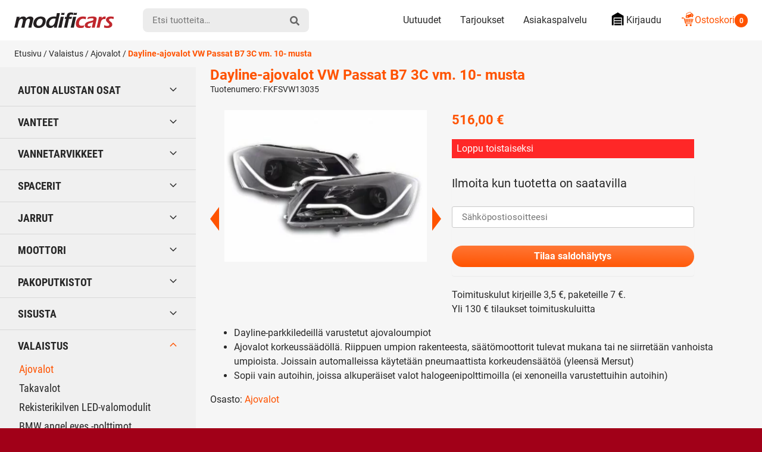

--- FILE ---
content_type: text/html; charset=UTF-8
request_url: https://modificars.fi/tuote/dayline-ajovalot-vw-passat-b7-3c-vm-10-musta-fkfsvw13035/
body_size: 27537
content:
<!DOCTYPE html><html lang="fi" dir="ltr" class="no-js"><head><meta charset="UTF-8"><meta name="viewport" content="width=device-width, initial-scale=1"><link rel="profile" href="https://gmpg.org/xfn/11"><title>Dayline-ajovalot VW Passat B7 3C vm. 10- musta FKFSVW13035 | Modificars</title><meta name="robots" content="max-snippet:-1,max-image-preview:standard,max-video-preview:-1" /><link rel="canonical" href="https://modificars.fi/tuote/dayline-ajovalot-vw-passat-b7-3c-vm-10-musta-fkfsvw13035/" /><meta name="description" content="Vaihda vanhat ajovalot uusiin Dayline-ajovalot VW Passat B7 3C vm. 10- musta FKFSVW13035 -ajovaloihin" /><meta property="og:type" content="product" /><meta property="og:locale" content="fi_FI" /><meta property="og:site_name" content="Modificars" /><meta property="og:title" content="Dayline-ajovalot VW Passat B7 3C vm. 10- musta FKFSVW13035" /><meta property="og:description" content="Vaihda vanhat ajovalot uusiin Dayline-ajovalot VW Passat B7 3C vm. 10- musta FKFSVW13035 -ajovaloihin" /><meta property="og:url" content="https://modificars.fi/tuote/dayline-ajovalot-vw-passat-b7-3c-vm-10-musta-fkfsvw13035/" /><meta property="og:image" content="https://modificars.fi/wp-content/uploads/2021/05/daylight_ajovalot_vw_passat_fk_fkfsvw13035-2.jpg" /><meta property="og:image:width" content="450" /><meta property="og:image:height" content="338" /><meta property="og:image" content="https://modificars.fi/wp-content/uploads/2021/05/daylight_ajovalot_vw_passat_fk_fkfsvw13035_02.jpg" /><meta property="og:image:width" content="450" /><meta property="og:image:height" content="338" /><meta property="og:image" content="https://modificars.fi/wp-content/uploads/2021/05/daylight_ajovalot_vw_passat_fk_fkfsvw13035_03.jpg" /><meta property="og:image:width" content="450" /><meta property="og:image:height" content="338" /><meta property="og:image" content="https://modificars.fi/wp-content/uploads/2021/05/daylight_ajovalot_vw_passat_fk_fkfsvw13035_04.jpg" /><meta property="og:image:width" content="450" /><meta property="og:image:height" content="338" /><meta property="article:published_time" content="2021-10-21T08:15:05+00:00" /><meta property="article:modified_time" content="2025-11-16T10:59:44+00:00" /><meta name="twitter:card" content="summary_large_image" /><meta name="twitter:title" content="Dayline-ajovalot VW Passat B7 3C vm. 10- musta FKFSVW13035" /><meta name="twitter:description" content="Vaihda vanhat ajovalot uusiin Dayline-ajovalot VW Passat B7 3C vm. 10- musta FKFSVW13035 -ajovaloihin" /><meta name="twitter:image" content="https://modificars.fi/wp-content/uploads/2021/05/daylight_ajovalot_vw_passat_fk_fkfsvw13035-2.jpg" /> <script type="application/ld+json">{"@context":"https://schema.org","@graph":[{"@type":"WebSite","@id":"https://modificars.fi/#/schema/WebSite","url":"https://modificars.fi/","name":"Modificars","inLanguage":"fi","potentialAction":{"@type":"SearchAction","target":{"@type":"EntryPoint","urlTemplate":"https://modificars.fi/search/{search_term_string}/"},"query-input":"required name=search_term_string"},"publisher":{"@type":"Organization","@id":"https://modificars.fi/#/schema/Organization","name":"Modificars","url":"https://modificars.fi/","logo":{"@type":"ImageObject","url":"https://modificars.fi/wp-content/uploads/2021/03/cropped-mofificars-favicon_1.png","contentUrl":"https://modificars.fi/wp-content/uploads/2021/03/cropped-mofificars-favicon_1.png","width":512,"height":512}}},{"@type":"WebPage","@id":"https://modificars.fi/tuote/dayline-ajovalot-vw-passat-b7-3c-vm-10-musta-fkfsvw13035/","url":"https://modificars.fi/tuote/dayline-ajovalot-vw-passat-b7-3c-vm-10-musta-fkfsvw13035/","name":"Dayline-ajovalot VW Passat B7 3C vm. 10- musta FKFSVW13035 | Modificars","description":"Vaihda vanhat ajovalot uusiin Dayline-ajovalot VW Passat B7 3C vm. 10- musta FKFSVW13035 -ajovaloihin","inLanguage":"fi","isPartOf":{"@id":"https://modificars.fi/#/schema/WebSite"},"breadcrumb":{"@type":"BreadcrumbList","@id":"https://modificars.fi/#/schema/BreadcrumbList","itemListElement":[{"@type":"ListItem","position":1,"item":"https://modificars.fi/","name":"Modificars"},{"@type":"ListItem","position":2,"item":"https://modificars.fi/kauppa/","name":"Kauppa"},{"@type":"ListItem","position":3,"name":"Dayline-ajovalot VW Passat B7 3C vm. 10- musta FKFSVW13035"}]},"potentialAction":{"@type":"ReadAction","target":"https://modificars.fi/tuote/dayline-ajovalot-vw-passat-b7-3c-vm-10-musta-fkfsvw13035/"},"datePublished":"2021-10-21T08:15:05+00:00","dateModified":"2025-11-16T10:59:44+00:00"}]}</script> <link rel="alternate" type="application/rss+xml" title="Modificars &raquo; Dayline-ajovalot VW Passat B7 3C vm. 10- musta kommenttien syöte" href="https://modificars.fi/tuote/dayline-ajovalot-vw-passat-b7-3c-vm-10-musta-fkfsvw13035/feed/" /><style id='wp-img-auto-sizes-contain-inline-css' type='text/css'>img:is([sizes=auto i],[sizes^="auto," i]){contain-intrinsic-size:3000px 1500px}
/*# sourceURL=wp-img-auto-sizes-contain-inline-css */</style><link data-optimized="1" rel='stylesheet' id='cfw-blocks-styles-css' href='https://modificars.fi/wp-content/litespeed/css/edd6a9c92c592cecd46172e6fd93056e.css?ver=92377' type='text/css' media='all' /><link data-optimized="1" rel='stylesheet' id='woo-carrier-agents-blocks-style-css' href='https://modificars.fi/wp-content/litespeed/css/7b932c3e64a7a83c3340c1590f1609fa.css?ver=b66ac' type='text/css' media='all' /><link data-optimized="1" rel='stylesheet' id='woo-conditional-shipping-blocks-style-css' href='https://modificars.fi/wp-content/litespeed/css/90d842b0a3046559ec599ade16944175.css?ver=27ee2' type='text/css' media='all' /><style id='classic-theme-styles-inline-css' type='text/css'>/*! This file is auto-generated */
.wp-block-button__link{color:#fff;background-color:#32373c;border-radius:9999px;box-shadow:none;text-decoration:none;padding:calc(.667em + 2px) calc(1.333em + 2px);font-size:1.125em}.wp-block-file__button{background:#32373c;color:#fff;text-decoration:none}
/*# sourceURL=/wp-includes/css/classic-themes.min.css */</style><link data-optimized="1" rel='stylesheet' id='contact-form-7-css' href='https://modificars.fi/wp-content/litespeed/css/3cdcf087335bd67f04ef1292748b8335.css?ver=bd897' type='text/css' media='all' /><link data-optimized="1" rel='stylesheet' id='pofw_ods_product_view-css' href='https://modificars.fi/wp-content/litespeed/css/20b82e135f28979625bf409829422de1.css?ver=69089' type='text/css' media='all' /><link data-optimized="1" rel='stylesheet' id='pofw_ods_product_view_tooltip-css' href='https://modificars.fi/wp-content/litespeed/css/3200b18ecf1378644e2d8d624d409979.css?ver=e351a' type='text/css' media='all' /><link data-optimized="1" rel='stylesheet' id='pofw_oi_product_view-css' href='https://modificars.fi/wp-content/litespeed/css/f2e8295c3676f5f7ebea59ccc1fdaf0a.css?ver=13689' type='text/css' media='all' /><link data-optimized="1" rel='stylesheet' id='pofw_product_options-css' href='https://modificars.fi/wp-content/litespeed/css/9fd4f6da689a6d7838908c96bf190e94.css?ver=3f382' type='text/css' media='all' /><link data-optimized="1" rel='stylesheet' id='widgetopts-styles-css' href='https://modificars.fi/wp-content/litespeed/css/b72733eaeb7784e92778d6dcacf1ca99.css?ver=cca77' type='text/css' media='all' /><link data-optimized="1" rel='stylesheet' id='photoswipe-css' href='https://modificars.fi/wp-content/litespeed/css/a0503b1c11d03713ebc73532e269180c.css?ver=3cf8d' type='text/css' media='all' /><link data-optimized="1" rel='stylesheet' id='photoswipe-default-skin-css' href='https://modificars.fi/wp-content/litespeed/css/aa40afa04accf4bde3298eff743bd10f.css?ver=5ed4e' type='text/css' media='all' /><style id='woocommerce-inline-inline-css' type='text/css'>.woocommerce form .form-row .required { visibility: visible; }
/*# sourceURL=woocommerce-inline-inline-css */</style><link data-optimized="1" rel='stylesheet' id='ep_general_styles-css' href='https://modificars.fi/wp-content/litespeed/css/4d6f4847fe32f023a9b7fcf31b99e6d9.css?ver=0e05b' type='text/css' media='all' /><link data-optimized="1" rel='stylesheet' id='woo_conditional_shipping_css-css' href='https://modificars.fi/wp-content/litespeed/css/42a9f4b01dfdfc251bb169f3bf730885.css?ver=e6017' type='text/css' media='all' /><link data-optimized="1" rel='stylesheet' id='modificars-style-css' href='https://modificars.fi/wp-content/litespeed/css/370b88b2fdab690aabc814ba4a8185a1.css?ver=80e18' type='text/css' media='all' /><link data-optimized="1" rel='stylesheet' id='cwginstock_frontend_css-css' href='https://modificars.fi/wp-content/litespeed/css/c88cb2e8378e4c14ca74856a20c71d98.css?ver=941e5' type='text/css' media='' /><link data-optimized="1" rel='stylesheet' id='cwginstock_bootstrap-css' href='https://modificars.fi/wp-content/litespeed/css/387d6be67edb49bbc836aab14333a88a.css?ver=baaf1' type='text/css' media='' /> <script type="text/template" id="tmpl-variation-template"><div class="woocommerce-variation-description">{{{ data.variation.variation_description }}}</div>
	<div class="woocommerce-variation-price">{{{ data.variation.price_html }}}</div>
	<div class="woocommerce-variation-availability">{{{ data.variation.availability_html }}}</div></script> <script type="text/template" id="tmpl-unavailable-variation-template"><p role="alert">Pahoittelemme, tämä tuote ei ole saatavilla. Ole hyvä, valitse eri tavalla.</p></script> <script type="text/javascript" src="https://modificars.fi/wp-includes/js/jquery/jquery.min.js?ver=3.7.1" id="jquery-core-js"></script> <script data-optimized="1" type="text/javascript" src="https://modificars.fi/wp-content/litespeed/js/7e827711db12abd08b479f9675e6e8ef.js?ver=2f512" id="jquery-migrate-js" defer data-deferred="1"></script> <script type="text/javascript" id="jquery-js-after" src="[data-uri]" defer></script> <script data-optimized="1" type="text/javascript" src="https://modificars.fi/wp-content/litespeed/js/84af299a3155692c1dc5e238062601b7.js?ver=f9943" id="jquery-ui-core-js" defer data-deferred="1"></script> <script data-optimized="1" type="text/javascript" src="https://modificars.fi/wp-content/litespeed/js/e033d7bd57c67d1da39ede332988a2dc.js?ver=2d9ae" id="pofw_odf_product_view-js" defer data-deferred="1"></script> <script data-optimized="1" type="text/javascript" src="https://modificars.fi/wp-content/litespeed/js/b191f8888e503069d26582487efed44a.js?ver=65db1" id="jquery-ui-tooltip-js" defer data-deferred="1"></script> <script data-optimized="1" type="text/javascript" src="https://modificars.fi/wp-content/litespeed/js/34ba17618ff5dcc590640d32e379f222.js?ver=a6363" id="pofw_ods_product_view-js" defer data-deferred="1"></script> <script data-optimized="1" type="text/javascript" src="https://modificars.fi/wp-content/litespeed/js/4bc02162c9cc5ba33eaeb890a995a07d.js?ver=a4299" id="underscore-js" defer data-deferred="1"></script> <script type="text/javascript" id="wp-util-js-extra" src="[data-uri]" defer></script> <script data-optimized="1" type="text/javascript" src="https://modificars.fi/wp-content/litespeed/js/b17fe553d57837ad4dde3f48ebe580a0.js?ver=3cde5" id="wp-util-js" defer data-deferred="1"></script> <script data-optimized="1" type="text/javascript" src="https://modificars.fi/wp-content/litespeed/js/d567d4acad2026a21d61743719f7743f.js?ver=c5186" id="pofw_oi_product_view-js" defer data-deferred="1"></script> <script data-optimized="1" type="text/javascript" src="https://modificars.fi/wp-content/litespeed/js/43ab4e377ae2ba413f00137afc452e70.js?ver=dec89" id="pofw_product_options-js" defer data-deferred="1"></script> <script data-optimized="1" type="text/javascript" src="https://modificars.fi/wp-content/litespeed/js/64cb2f1b633ea4a709d22bb61db0b4c0.js?ver=ac505" id="wc-jquery-blockui-js" data-wp-strategy="defer"></script> <script type="text/javascript" id="wc-add-to-cart-js-extra" src="[data-uri]" defer></script> <script data-optimized="1" type="text/javascript" src="https://modificars.fi/wp-content/litespeed/js/09cb751c4a50b22d51a1998bd381f4f1.js?ver=1cf7b" id="wc-add-to-cart-js" defer="defer" data-wp-strategy="defer"></script> <script data-optimized="1" type="text/javascript" src="https://modificars.fi/wp-content/litespeed/js/aa223bcf7c9770e4ec7a18b61e301d3f.js?ver=1aa8b" id="wc-flexslider-js" defer="defer" data-wp-strategy="defer"></script> <script data-optimized="1" type="text/javascript" src="https://modificars.fi/wp-content/litespeed/js/ed28876d22c49e71e17477277fb9575d.js?ver=d1322" id="wc-photoswipe-js" defer="defer" data-wp-strategy="defer"></script> <script data-optimized="1" type="text/javascript" src="https://modificars.fi/wp-content/litespeed/js/7f3ab093dc52ece54a00073d6b1c2023.js?ver=73e0c" id="wc-photoswipe-ui-default-js" defer="defer" data-wp-strategy="defer"></script> <script type="text/javascript" id="wc-single-product-js-extra" src="[data-uri]" defer></script> <script data-optimized="1" type="text/javascript" src="https://modificars.fi/wp-content/litespeed/js/0cb2f8863b35254bca6066d5088e4b23.js?ver=844bf" id="wc-single-product-js" defer="defer" data-wp-strategy="defer"></script> <script data-optimized="1" type="text/javascript" src="https://modificars.fi/wp-content/litespeed/js/516e097340bea815b010d24bdd6c81f5.js?ver=99212" id="wc-js-cookie-js" defer="defer" data-wp-strategy="defer"></script> <script type="text/javascript" id="woocommerce-js-extra" src="[data-uri]" defer></script> <script data-optimized="1" type="text/javascript" src="https://modificars.fi/wp-content/litespeed/js/6b9aabb46e5671cf32a76f7ea61c08ad.js?ver=d77f4" id="woocommerce-js" defer="defer" data-wp-strategy="defer"></script> <script type="text/javascript" id="woo-conditional-shipping-js-js-extra" src="[data-uri]" defer></script> <script data-optimized="1" type="text/javascript" src="https://modificars.fi/wp-content/litespeed/js/cdfd21fa1ffdd725b490bd4bb494c85f.js?ver=0d593" id="woo-conditional-shipping-js-js" defer data-deferred="1"></script> <script data-optimized="1" type="text/javascript" src="https://modificars.fi/wp-content/litespeed/js/c08e14de072a1dbbaeb8ea3070019801.js?ver=3a19e" id="modificars-critical-js-js" defer data-deferred="1"></script> <script type="text/javascript" id="wc-add-to-cart-variation-js-extra" src="[data-uri]" defer></script> <script data-optimized="1" type="text/javascript" src="https://modificars.fi/wp-content/litespeed/js/f12d49f573f4306673b3b724e52e013d.js?ver=2fd82" id="wc-add-to-cart-variation-js" defer="defer" data-wp-strategy="defer"></script> <link rel="https://api.w.org/" href="https://modificars.fi/wp-json/" /><link rel="alternate" title="JSON" type="application/json" href="https://modificars.fi/wp-json/wp/v2/product/166273" /> <script type="text/javascript" src="[data-uri]" defer></script><script src="[data-uri]" defer></script> <noscript><style>.woocommerce-product-gallery{ opacity: 1 !important; }</style></noscript><link rel="icon" href="https://modificars.fi/wp-content/uploads/2021/03/cropped-mofificars-favicon_1-32x32.png" sizes="32x32" /><link rel="icon" href="https://modificars.fi/wp-content/uploads/2021/03/cropped-mofificars-favicon_1-192x192.png" sizes="192x192" /><link rel="apple-touch-icon" href="https://modificars.fi/wp-content/uploads/2021/03/cropped-mofificars-favicon_1-180x180.png" /><meta name="msapplication-TileImage" content="https://modificars.fi/wp-content/uploads/2021/03/cropped-mofificars-favicon_1-270x270.png" /><style type="text/css" id="wp-custom-css">.pofw-product-options-wrapper .field .control input[type="text"] {
  width: 100%;
  padding: 0;
  line-height: 2.2em;
	background-color: white;
}

.cwginstock-subscribe-form .panel-body .cwgstock_email {
  text-align: left !important;
  background-color: white;
}

.wpcf7-text {
	background-color: white !important;	
}

.wpcf7-textarea  {
	background-color: white !important;	}

.mdfc-bundle__stock-status {
	height: 1.15rem !important;
  margin-right: .35rem;
  width: 1.25rem !important;	
}

.mdfc-bundle__stock_info_wrapper .mdfc-bundle__stock_info p::before {
	content: "";
  border-radius: 50%;
  display: inline-block;
  height: 1.15rem !important;
  margin-right: .65em;
  width: 1.15rem !important;
}

body.search .woocommerce-products-header {
    display: none;
}</style><meta name="google-site-verification" content="EE-ZVfaK4_6TBuj6OBmhiZw1Bo3CmBtVz5jUkH6vdDI" /><style id='global-styles-inline-css' type='text/css'>:root{--wp--preset--aspect-ratio--square: 1;--wp--preset--aspect-ratio--4-3: 4/3;--wp--preset--aspect-ratio--3-4: 3/4;--wp--preset--aspect-ratio--3-2: 3/2;--wp--preset--aspect-ratio--2-3: 2/3;--wp--preset--aspect-ratio--16-9: 16/9;--wp--preset--aspect-ratio--9-16: 9/16;--wp--preset--color--black: #000000;--wp--preset--color--cyan-bluish-gray: #abb8c3;--wp--preset--color--white: #ffffff;--wp--preset--color--pale-pink: #f78da7;--wp--preset--color--vivid-red: #cf2e2e;--wp--preset--color--luminous-vivid-orange: #ff6900;--wp--preset--color--luminous-vivid-amber: #fcb900;--wp--preset--color--light-green-cyan: #7bdcb5;--wp--preset--color--vivid-green-cyan: #00d084;--wp--preset--color--pale-cyan-blue: #8ed1fc;--wp--preset--color--vivid-cyan-blue: #0693e3;--wp--preset--color--vivid-purple: #9b51e0;--wp--preset--gradient--vivid-cyan-blue-to-vivid-purple: linear-gradient(135deg,rgb(6,147,227) 0%,rgb(155,81,224) 100%);--wp--preset--gradient--light-green-cyan-to-vivid-green-cyan: linear-gradient(135deg,rgb(122,220,180) 0%,rgb(0,208,130) 100%);--wp--preset--gradient--luminous-vivid-amber-to-luminous-vivid-orange: linear-gradient(135deg,rgb(252,185,0) 0%,rgb(255,105,0) 100%);--wp--preset--gradient--luminous-vivid-orange-to-vivid-red: linear-gradient(135deg,rgb(255,105,0) 0%,rgb(207,46,46) 100%);--wp--preset--gradient--very-light-gray-to-cyan-bluish-gray: linear-gradient(135deg,rgb(238,238,238) 0%,rgb(169,184,195) 100%);--wp--preset--gradient--cool-to-warm-spectrum: linear-gradient(135deg,rgb(74,234,220) 0%,rgb(151,120,209) 20%,rgb(207,42,186) 40%,rgb(238,44,130) 60%,rgb(251,105,98) 80%,rgb(254,248,76) 100%);--wp--preset--gradient--blush-light-purple: linear-gradient(135deg,rgb(255,206,236) 0%,rgb(152,150,240) 100%);--wp--preset--gradient--blush-bordeaux: linear-gradient(135deg,rgb(254,205,165) 0%,rgb(254,45,45) 50%,rgb(107,0,62) 100%);--wp--preset--gradient--luminous-dusk: linear-gradient(135deg,rgb(255,203,112) 0%,rgb(199,81,192) 50%,rgb(65,88,208) 100%);--wp--preset--gradient--pale-ocean: linear-gradient(135deg,rgb(255,245,203) 0%,rgb(182,227,212) 50%,rgb(51,167,181) 100%);--wp--preset--gradient--electric-grass: linear-gradient(135deg,rgb(202,248,128) 0%,rgb(113,206,126) 100%);--wp--preset--gradient--midnight: linear-gradient(135deg,rgb(2,3,129) 0%,rgb(40,116,252) 100%);--wp--preset--font-size--small: 13px;--wp--preset--font-size--medium: 20px;--wp--preset--font-size--large: 36px;--wp--preset--font-size--x-large: 42px;--wp--preset--spacing--20: 0.44rem;--wp--preset--spacing--30: 0.67rem;--wp--preset--spacing--40: 1rem;--wp--preset--spacing--50: 1.5rem;--wp--preset--spacing--60: 2.25rem;--wp--preset--spacing--70: 3.38rem;--wp--preset--spacing--80: 5.06rem;--wp--preset--shadow--natural: 6px 6px 9px rgba(0, 0, 0, 0.2);--wp--preset--shadow--deep: 12px 12px 50px rgba(0, 0, 0, 0.4);--wp--preset--shadow--sharp: 6px 6px 0px rgba(0, 0, 0, 0.2);--wp--preset--shadow--outlined: 6px 6px 0px -3px rgb(255, 255, 255), 6px 6px rgb(0, 0, 0);--wp--preset--shadow--crisp: 6px 6px 0px rgb(0, 0, 0);}:where(.is-layout-flex){gap: 0.5em;}:where(.is-layout-grid){gap: 0.5em;}body .is-layout-flex{display: flex;}.is-layout-flex{flex-wrap: wrap;align-items: center;}.is-layout-flex > :is(*, div){margin: 0;}body .is-layout-grid{display: grid;}.is-layout-grid > :is(*, div){margin: 0;}:where(.wp-block-columns.is-layout-flex){gap: 2em;}:where(.wp-block-columns.is-layout-grid){gap: 2em;}:where(.wp-block-post-template.is-layout-flex){gap: 1.25em;}:where(.wp-block-post-template.is-layout-grid){gap: 1.25em;}.has-black-color{color: var(--wp--preset--color--black) !important;}.has-cyan-bluish-gray-color{color: var(--wp--preset--color--cyan-bluish-gray) !important;}.has-white-color{color: var(--wp--preset--color--white) !important;}.has-pale-pink-color{color: var(--wp--preset--color--pale-pink) !important;}.has-vivid-red-color{color: var(--wp--preset--color--vivid-red) !important;}.has-luminous-vivid-orange-color{color: var(--wp--preset--color--luminous-vivid-orange) !important;}.has-luminous-vivid-amber-color{color: var(--wp--preset--color--luminous-vivid-amber) !important;}.has-light-green-cyan-color{color: var(--wp--preset--color--light-green-cyan) !important;}.has-vivid-green-cyan-color{color: var(--wp--preset--color--vivid-green-cyan) !important;}.has-pale-cyan-blue-color{color: var(--wp--preset--color--pale-cyan-blue) !important;}.has-vivid-cyan-blue-color{color: var(--wp--preset--color--vivid-cyan-blue) !important;}.has-vivid-purple-color{color: var(--wp--preset--color--vivid-purple) !important;}.has-black-background-color{background-color: var(--wp--preset--color--black) !important;}.has-cyan-bluish-gray-background-color{background-color: var(--wp--preset--color--cyan-bluish-gray) !important;}.has-white-background-color{background-color: var(--wp--preset--color--white) !important;}.has-pale-pink-background-color{background-color: var(--wp--preset--color--pale-pink) !important;}.has-vivid-red-background-color{background-color: var(--wp--preset--color--vivid-red) !important;}.has-luminous-vivid-orange-background-color{background-color: var(--wp--preset--color--luminous-vivid-orange) !important;}.has-luminous-vivid-amber-background-color{background-color: var(--wp--preset--color--luminous-vivid-amber) !important;}.has-light-green-cyan-background-color{background-color: var(--wp--preset--color--light-green-cyan) !important;}.has-vivid-green-cyan-background-color{background-color: var(--wp--preset--color--vivid-green-cyan) !important;}.has-pale-cyan-blue-background-color{background-color: var(--wp--preset--color--pale-cyan-blue) !important;}.has-vivid-cyan-blue-background-color{background-color: var(--wp--preset--color--vivid-cyan-blue) !important;}.has-vivid-purple-background-color{background-color: var(--wp--preset--color--vivid-purple) !important;}.has-black-border-color{border-color: var(--wp--preset--color--black) !important;}.has-cyan-bluish-gray-border-color{border-color: var(--wp--preset--color--cyan-bluish-gray) !important;}.has-white-border-color{border-color: var(--wp--preset--color--white) !important;}.has-pale-pink-border-color{border-color: var(--wp--preset--color--pale-pink) !important;}.has-vivid-red-border-color{border-color: var(--wp--preset--color--vivid-red) !important;}.has-luminous-vivid-orange-border-color{border-color: var(--wp--preset--color--luminous-vivid-orange) !important;}.has-luminous-vivid-amber-border-color{border-color: var(--wp--preset--color--luminous-vivid-amber) !important;}.has-light-green-cyan-border-color{border-color: var(--wp--preset--color--light-green-cyan) !important;}.has-vivid-green-cyan-border-color{border-color: var(--wp--preset--color--vivid-green-cyan) !important;}.has-pale-cyan-blue-border-color{border-color: var(--wp--preset--color--pale-cyan-blue) !important;}.has-vivid-cyan-blue-border-color{border-color: var(--wp--preset--color--vivid-cyan-blue) !important;}.has-vivid-purple-border-color{border-color: var(--wp--preset--color--vivid-purple) !important;}.has-vivid-cyan-blue-to-vivid-purple-gradient-background{background: var(--wp--preset--gradient--vivid-cyan-blue-to-vivid-purple) !important;}.has-light-green-cyan-to-vivid-green-cyan-gradient-background{background: var(--wp--preset--gradient--light-green-cyan-to-vivid-green-cyan) !important;}.has-luminous-vivid-amber-to-luminous-vivid-orange-gradient-background{background: var(--wp--preset--gradient--luminous-vivid-amber-to-luminous-vivid-orange) !important;}.has-luminous-vivid-orange-to-vivid-red-gradient-background{background: var(--wp--preset--gradient--luminous-vivid-orange-to-vivid-red) !important;}.has-very-light-gray-to-cyan-bluish-gray-gradient-background{background: var(--wp--preset--gradient--very-light-gray-to-cyan-bluish-gray) !important;}.has-cool-to-warm-spectrum-gradient-background{background: var(--wp--preset--gradient--cool-to-warm-spectrum) !important;}.has-blush-light-purple-gradient-background{background: var(--wp--preset--gradient--blush-light-purple) !important;}.has-blush-bordeaux-gradient-background{background: var(--wp--preset--gradient--blush-bordeaux) !important;}.has-luminous-dusk-gradient-background{background: var(--wp--preset--gradient--luminous-dusk) !important;}.has-pale-ocean-gradient-background{background: var(--wp--preset--gradient--pale-ocean) !important;}.has-electric-grass-gradient-background{background: var(--wp--preset--gradient--electric-grass) !important;}.has-midnight-gradient-background{background: var(--wp--preset--gradient--midnight) !important;}.has-small-font-size{font-size: var(--wp--preset--font-size--small) !important;}.has-medium-font-size{font-size: var(--wp--preset--font-size--medium) !important;}.has-large-font-size{font-size: var(--wp--preset--font-size--large) !important;}.has-x-large-font-size{font-size: var(--wp--preset--font-size--x-large) !important;}
/*# sourceURL=global-styles-inline-css */</style><link data-optimized="1" rel='stylesheet' id='wc-blocks-style-css' href='https://modificars.fi/wp-content/litespeed/css/ce9fe806dd064d549a17ea7ecdba1b29.css?ver=6955f' type='text/css' media='all' /></head><body class="wp-singular product-template-default single single-product postid-166273 wp-embed-responsive wp-theme-modificars theme-modificars woocommerce woocommerce-page woocommerce-no-js woocommerce-active" itemscope itemtype="http://schema.org/WebPage"><div id="page" class="site">
<a class="skip-to-content screen-reader-text" href="#content">Siirry sisältöön</a><header class="site-top-header"><nav id="top-mobile-navigation" class="top-mobile-navigation" aria-label="Mobiili Ylävalikko" itemscope itemtype="http://schema.org/SiteNavigationElement"><ul id="top-mobile-navigation__items" class="top-mobile-navigation__items"><li id="menu-item-287513" class="highlight menu-item menu-item-type-custom menu-item-object-custom menu-item-287513"><span class="menu-item__link"><a href="tel:0505432393"><svg class="icon icon-mod-phone" aria-hidden="true" role="img"><use xlink:href="https://modificars.fi/wp-content/themes/modificars/dist/sprite/sprite.svg?ver=1652441469452#icon-mod-phone"></use></svg></a></span></li><li id="menu-item-287514" class="menu-item menu-item-type-post_type menu-item-object-page menu-item-287514"><span class="menu-item__link"><a href="https://modificars.fi/asiakaspalvelu/">Asiakaspalvelu<svg class="icon icon-mod-email" aria-hidden="true" role="img"><use xlink:href="https://modificars.fi/wp-content/themes/modificars/dist/sprite/sprite.svg?ver=1652441469452#icon-mod-email"></use></svg></a></span></li><li id="menu-item-74" class="menu-item menu-item-type-post_type menu-item-object-page menu-item-74"><span class="menu-item__link"><a href="https://modificars.fi/tarjoukset/">Tarjoukset<svg class="icon icon-mod-offer" aria-hidden="true" role="img"><use xlink:href="https://modificars.fi/wp-content/themes/modificars/dist/sprite/sprite.svg?ver=1652441469452#icon-mod-offer"></use></svg></a></span></li><li id="menu-item-73" class="menu-item menu-item-type-post_type menu-item-object-page menu-item-73"><span class="menu-item__link"><a href="https://modificars.fi/ostoskori/">Ostoskori<svg class="icon icon-mod-cart" aria-hidden="true" role="img"><use xlink:href="https://modificars.fi/wp-content/themes/modificars/dist/sprite/sprite.svg?ver=1652441469452#icon-mod-cart"></use></svg></a></span></li></ul></nav></header><header id="masthead" class="site-header" itemscope itemtype="http://schema.org/WPHeader"><div class="site-header__container"><div class="site-header__branding"><span class="site-header__branding__title">
<a href="https://modificars.fi/" rel="home" itemprop="headline">
<span class="screen-reader-text">Modificars</span>
<svg class="site-header__branding__logo" viewBox="0 0 168 27" width="168" height="27" xmlns="http://www.w3.org/2000/svg" xmlns:xlink="http://www.w3.org/1999/xlink"><defs><path id="a" d="M.256.042h23.51V25.2H.257z"/></defs><g fill="none" fill-rule="evenodd"><path d="M0 25.609c.537-2.05 1.265-5.114 2.183-9.192.92-4.077 1.565-7.147 1.935-9.21 1.02.024 1.846.036 2.484.036.734 0 1.534-.012 2.397-.037l-.671 2.9c.488-.566.925-1.029 1.31-1.385a6.848 6.848 0 011.417-.986 8.088 8.088 0 011.911-.716 9.002 9.002 0 012.158-.263c.543 0 1.059.052 1.548.154.488.103.924.248 1.308.435.383.187.7.401.952.643.252.24.456.51.607.805.152.297.297.734.436 1.313.34-.421.648-.776.921-1.058a7.434 7.434 0 011.053-.88 7.134 7.134 0 011.384-.76 8.47 8.47 0 011.632-.48 9.56 9.56 0 011.812-.172c1.048 0 2.007.172 2.874.516.865.345 1.496.887 1.894 1.63.397.743.497 1.663.3 2.762-.104.579-.297 1.431-.579 2.553-.283 1.124-.71 2.956-1.28 5.497-.572 2.541-.989 4.507-1.249 5.895a89.258 89.258 0 00-2.335-.036c-.798 0-1.738.012-2.82.036.386-1.556.78-3.187 1.182-4.89l.959-4.146c.247-1.05.436-1.938.566-2.663.155-.864.137-1.52-.054-1.964-.192-.444-.477-.76-.859-.949-.381-.189-.831-.283-1.349-.283-.541 0-1.052.102-1.528.31-.476.206-.946.541-1.407 1.003-.463.462-.852 1-1.166 1.613-.315.616-.62 1.475-.915 2.579a91.571 91.571 0 00-1.018 4.355L16.96 25.61a110 110 0 00-2.488-.036c-.663 0-1.553.012-2.666.036.251-.93.713-2.833 1.386-5.708.672-2.876 1.098-4.813 1.28-5.817.094-.532.133-.982.114-1.35a2.236 2.236 0 00-.326-1.051 1.861 1.861 0 00-.783-.734c-.323-.157-.713-.235-1.172-.235-.845 0-1.637.278-2.378.835-.739.556-1.341 1.3-1.805 2.231-.462.932-1.001 2.74-1.619 5.428-.617 2.685-1.067 4.82-1.351 6.4-1.101-.023-1.933-.035-2.498-.035-.636 0-1.522.012-2.655.036M44.435 6.756c1.387 0 2.68.209 3.878.625 1.197.417 2.166 1.035 2.906 1.85.74.815 1.228 1.812 1.463 2.989.234 1.18.235 2.421 0 3.726a13.038 13.038 0 01-1.422 3.988 12.2 12.2 0 01-2.641 3.325c-1.06.937-2.298 1.638-3.716 2.103-1.416.464-2.879.697-4.386.697-1.4 0-2.691-.208-3.877-.625-1.187-.417-2.15-1.041-2.893-1.876-.743-.833-1.24-1.848-1.49-3.044-.25-1.197-.256-2.448-.022-3.753.24-1.329.679-2.598 1.318-3.806a11.367 11.367 0 012.56-3.225c1.067-.943 2.346-1.674 3.84-2.194a13.57 13.57 0 014.482-.78m-.67 3.732c-1.048 0-2.03.257-2.947.77-.918.513-1.668 1.277-2.254 2.292a10.162 10.162 0 00-1.2 3.313c-.188 1.051-.19 1.987-.006 2.808a3.352 3.352 0 001.266 1.992c.662.508 1.511.761 2.546.761 1.06 0 2.037-.263 2.931-.788.896-.525 1.638-1.297 2.223-2.318.586-1.021.991-2.147 1.213-3.378.179-1.002.186-1.914.02-2.734a3.186 3.186 0 00-1.225-1.975c-.653-.495-1.508-.743-2.567-.743" fill="#231F20"/><g transform="translate(53.1 .86)"><mask id="b" fill="#fff"><use xlink:href="#a"/></mask><path d="M18.207 24.75c-.997-.024-1.772-.037-2.327-.037-.603 0-1.436.013-2.501.036l.715-3.137c-.654.688-1.205 1.22-1.652 1.594-.446.375-.98.723-1.596 1.043a8.26 8.26 0 01-1.945.715 9.173 9.173 0 01-2.068.236c-1.156 0-2.202-.211-3.139-.634-.936-.423-1.691-1.018-2.264-1.786-.573-.767-.934-1.68-1.081-2.737a10.446 10.446 0 01.087-3.306c.285-1.583.864-3.128 1.738-4.633.875-1.504 1.922-2.72 3.14-3.65 1.218-.932 2.526-1.59 3.925-1.977a16.387 16.387 0 014.381-.58c1.1 0 2.325.107 3.677.321.355-1.57.688-3.218.999-4.944l.221-1.232c1.13.024 1.996.036 2.6.036.784 0 1.667-.012 2.65-.036-.821 3.065-1.825 7.237-3.012 12.517-1.188 5.28-2.037 9.343-2.548 12.19M16.453 9.661a8.785 8.785 0 00-2.534-.385c-.953 0-1.886.132-2.803.398a7.153 7.153 0 00-2.548 1.361c-.785.642-1.448 1.464-1.99 2.468-.542 1.003-.896 1.972-1.064 2.902-.167.933-.154 1.785.037 2.56.192.774.597 1.384 1.214 1.832.617.447 1.364.671 2.243.671.661 0 1.284-.117 1.867-.353s1.141-.598 1.675-1.088c.533-.49 1.023-1.12 1.468-1.895.446-.773.849-1.801 1.211-3.082.26-.94.67-2.737 1.224-5.39" fill="#231F20" mask="url(#b)"/></g><path d="M73.806 25.609a129.15 129.15 0 001.186-4.542c.464-1.93.966-4.155 1.508-6.677a394.53 394.53 0 001.475-7.184c1.18.025 2.066.037 2.659.037.543 0 1.428-.012 2.654-.037-.546 2.1-1.04 4.102-1.484 6.009-.444 1.906-.91 4.088-1.4 6.55-.49 2.46-.864 4.408-1.122 5.844-1.092-.024-1.97-.036-2.632-.036-.626 0-1.574.012-2.844.036m4.831-21.555c.271-1.244.468-2.199.587-2.863l.104-.579C80.422.635 81.31.648 82 .648c.94 0 1.818-.013 2.63-.036-.09.302-.176.645-.258 1.032l-.523 2.41a95.321 95.321 0 00-5.212 0M83.436 25.609l.754-2.99 2.66-11.777h-2.243c.102-.36.246-.948.435-1.76.188-.813.322-1.406.402-1.78h2.483l.116-.722c.23-1.289.461-2.274.693-2.956.23-.68.532-1.238.906-1.672.372-.434.857-.81 1.45-1.13a6.147 6.147 0 011.878-.65A11.685 11.685 0 0194.972 0c1.373 0 2.79.194 4.25.579a51.113 51.113 0 00-.43 3.475c-1.083-.407-2.098-.611-3.047-.611a3.97 3.97 0 00-1.053.135c-.329.09-.607.213-.833.37-.227.156-.429.36-.606.612a3.28 3.28 0 00-.432.893 9.517 9.517 0 00-.284 1.181l-.105.669h4.585c-.22.83-.505 2.011-.851 3.54h-4.328a660.237 660.237 0 00-3.18 14.766c-1.095-.024-1.97-.036-2.622-.036-.666 0-1.531.012-2.6.036M94.573 25.609c.503-1.81.898-3.323 1.187-4.542.464-1.93.966-4.155 1.508-6.677a394.53 394.53 0 001.475-7.184c1.18.025 2.066.037 2.658.037.543 0 1.428-.012 2.654-.037-.545 2.1-1.04 4.102-1.483 6.009a206.13 206.13 0 00-1.4 6.55 341.4 341.4 0 00-1.122 5.844c-1.092-.024-1.97-.036-2.633-.036-.626 0-1.574.012-2.844.036m4.833-21.555c.27-1.244.466-2.199.585-2.863l.104-.579c1.094.023 1.984.036 2.672.036.94 0 1.818-.013 2.63-.036-.09.302-.176.645-.257 1.032l-.523 2.41a95.386 95.386 0 00-5.211 0" fill="#231F20"/><path d="M117.695 21.427a28.512 28.512 0 01-.57 1.684 57.79 57.79 0 00-.796 2.337c-1.799.408-3.537.611-5.214.611-.978 0-1.904-.09-2.777-.272a6.575 6.575 0 01-2.35-.969 5.69 5.69 0 01-1.726-1.84c-.454-.761-.731-1.683-.834-2.764-.1-1.081-.049-2.196.157-3.344a15.03 15.03 0 011.52-4.386c.741-1.4 1.663-2.547 2.764-3.435 1.101-.887 2.257-1.492 3.467-1.812 1.21-.32 2.522-.481 3.936-.481.785 0 1.584.045 2.402.134.817.09 1.77.268 2.855.542l-.458 3.99c-1.685-.623-3.195-.934-4.534-.934-.82 0-1.62.14-2.398.418a5.96 5.96 0 00-2.117 1.315 6.758 6.758 0 00-1.493 2.075 9.846 9.846 0 00-.767 2.411c-.206 1.149-.208 2.143-.002 2.983.204.84.699 1.49 1.485 1.948.784.46 1.731.689 2.84.689.542 0 1.216-.07 2.018-.21.803-.141 1.667-.372 2.592-.69M122.622 11.228c.326-.866.542-1.474.647-1.822.106-.349.277-.878.513-1.588 1.71-.39 3.209-.664 4.491-.824a30.076 30.076 0 013.681-.238c1.328 0 2.519.155 3.573.463 1.055.307 1.836.799 2.342 1.476.505.675.646 1.647.417 2.915-.123.688-.536 2.442-1.237 5.261a163.482 163.482 0 00-1.916 8.738 95.365 95.365 0 00-2.525-.037c-.736 0-1.6.013-2.594.037.425-1.462.86-3.153 1.307-5.074l1.055-4.514c-.514.304-.904.515-1.167.637a7.692 7.692 0 01-.877.335c-.322.104-.881.26-1.681.473-.8.212-1.444.397-1.932.554a9.744 9.744 0 00-1.339.536c-.405.2-.756.423-1.055.672-.298.249-.529.508-.693.78a2.56 2.56 0 00-.331.88c-.092.51-.023.95.207 1.318.23.37.554.628.975.772.42.146.931.218 1.534.218.386 0 .8-.03 1.239-.09.439-.062 1.042-.213 1.81-.457-.381.691-.866 1.72-1.456 3.089-.88.143-1.576.232-2.089.268-.51.035-.983.053-1.417.053-1.517 0-2.725-.205-3.625-.616-.902-.412-1.504-1.064-1.807-1.96a5.356 5.356 0 01-.209-2.702 5.18 5.18 0 01.548-1.542 5.9 5.9 0 011.047-1.397 9.06 9.06 0 011.58-1.225c.624-.392 1.496-.773 2.612-1.142 1.116-.369 2.572-.74 4.365-1.116.476-.096.974-.214 1.494-.354.52-.138.941-.275 1.26-.407.32-.134.607-.305.862-.518.255-.211.455-.432.6-.662.142-.23.236-.465.28-.708.085-.468 0-.866-.25-1.191-.249-.324-.608-.55-1.075-.677a6.03 6.03 0 00-1.59-.19c-2.2 0-4.724.526-7.574 1.576M138.226 25.609l2.071-8.595 1.043-4.994c.208-1.026.405-2.057.593-3.094.032-.18.122-.754.272-1.72 1.117.025 1.943.037 2.473.037.616 0 1.432-.012 2.45-.037l-.546 2.538c.573-.652 1.051-1.137 1.433-1.458.382-.32.794-.594 1.237-.824a6.21 6.21 0 011.435-.525 6.684 6.684 0 011.544-.18c.48 0 .962.063 1.443.193-.203 1.124-.406 2.55-.61 4.278-.666-.214-1.289-.322-1.864-.322-.694 0-1.328.106-1.899.319a5.292 5.292 0 00-1.61.962c-.503.43-.949.96-1.338 1.59-.318.509-.604 1.168-.857 1.98-.22.628-.502 1.702-.848 3.224-.345 1.52-.649 3.018-.913 4.491-.102.568-.213 1.28-.33 2.137a98.012 98.012 0 00-2.501-.036c-.746 0-1.639.012-2.678.036M150.748 25.287l.33-3.99c1.095.485 2.036.82 2.823 1.007.787.188 1.523.28 2.21.28.69 0 1.283-.08 1.783-.244.5-.163.894-.405 1.18-.726.287-.321.462-.657.525-1.007.028-.157.039-.302.033-.436a1.407 1.407 0 00-.088-.417 2.148 2.148 0 00-.198-.41 3.174 3.174 0 00-.345-.434 9.146 9.146 0 00-.666-.626l-.834-.78a52.294 52.294 0 01-1.837-1.74 6.623 6.623 0 01-1.013-1.296 4.215 4.215 0 01-.516-1.395 4.2 4.2 0 01.007-1.496c.159-.88.577-1.721 1.256-2.519.68-.797 1.566-1.38 2.657-1.75 1.09-.367 2.33-.552 3.716-.552 1.579 0 3.366.183 5.363.547l-.456 3.796c-1.297-.557-2.59-.836-3.88-.836-.698 0-1.322.07-1.87.208-.548.139-.962.35-1.242.633-.281.283-.45.6-.514.95a1.632 1.632 0 00-.001.605c.036.199.126.408.267.625.142.217.313.422.514.614.199.194.621.574 1.266 1.142a53.063 53.063 0 011.685 1.54c.477.46.854.922 1.133 1.386a4.504 4.504 0 01.562 3.109c-.163.906-.592 1.747-1.286 2.52-.695.773-1.642 1.377-2.843 1.813-1.2.433-2.496.651-3.884.651-.725 0-1.596-.056-2.613-.17a23.915 23.915 0 01-3.224-.602" fill="#C0272D"/></g></svg></a>
</span></div><div class="site-header__search"><form role="search" method="get" class="woocommerce-product-search" action="https://modificars.fi/">
<label class="screen-reader-text" for="woocommerce-product-search-field-0">Etsi:</label>
<input type="search" id="woocommerce-product-search-field-0" class="search-field" placeholder="Etsi tuotteita&hellip;" value="" name="s" />
<button type="submit" value="Haku" aria-label="hae"><span class="screen-reader-text"></span><svg class="icon icon-search" aria-hidden="true" role="img"><use xlink:href="https://modificars.fi/wp-content/themes/modificars/dist/sprite/sprite.svg?ver=1652441469452#icon-search"></use></svg></button>
<input type="hidden" name="post_type" value="product" /></form></div><button id="menu-toggle" class="menu-toggle" aria-expanded="false">
<span class="screen-reader-text">Tuotteet</span>
<svg class="menu-toggle__svg icon" aria-hidden="true" version="1.1" xmlns="http://www.w3.org/2000/svg" xmlns:xlink="http://www.w3.org/1999/xlink" x="0px" y="0px" viewBox="0 0 100 100">
<g class="menu-toggle__svg__g">
<path class="menu-toggle__svg__line menu-toggle__svg__line--1" d="M5 13h90v14H5z"/>
<path class="menu-toggle__svg__line menu-toggle__svg__line--2" d="M5 43h90v14H5z"/>
<path class="menu-toggle__svg__line menu-toggle__svg__line--3" d="M5 73h90v14H5z"/>
<path class="menu-toggle__svg__close-line menu-toggle__svg__close-line--1" d="M5 43h90v14H5z"/>
<path class="menu-toggle__svg__close-line menu-toggle__svg__close-line--2" d="M5 43h90v14H5z"/>
</g>
</svg>
<span class="menu-toggle__label">Tuotteet</span>
</button><nav id="top-navigation" class="top-navigation" aria-label="Ylävalikko" itemscope itemtype="http://schema.org/SiteNavigationElement"><ul id="top-navigation__items" class="top-navigation__items"><li id="menu-item-69" class="menu-item menu-item-type-post_type menu-item-object-page menu-item-69"><span class="menu-item__link"><a href="https://modificars.fi/uutuudet/">Uutuudet</a></span></li><li id="menu-item-68" class="menu-item menu-item-type-post_type menu-item-object-page menu-item-68"><span class="menu-item__link"><a href="https://modificars.fi/tarjoukset/">Tarjoukset</a></span></li><li id="menu-item-66" class="menu-item menu-item-type-post_type menu-item-object-page menu-item-66"><span class="menu-item__link"><a href="https://modificars.fi/asiakaspalvelu/">Asiakaspalvelu</a></span></li><li id="menu-item-67" class="nmr-logged-out menu-item menu-item-type-post_type menu-item-object-page menu-item-67"><span class="menu-item__link"><a href="https://modificars.fi/oma-tili/"><svg class="icon icon-mod_garage" aria-hidden="true" role="img"><use xlink:href="https://modificars.fi/wp-content/themes/modificars/dist/sprite/sprite.svg?ver=1652441469452#icon-mod_garage"></use></svg> Kirjaudu</a></span></li></ul></nav><ul id="site-header-cart" class="site-header-cart menu"><li class="">
<a class="cart-contents" href="https://modificars.fi/ostoskori/" title="Näytä ostoskori">
<svg class="icon icon-mod-cart" aria-hidden="true" role="img"><use xlink:href="https://modificars.fi/wp-content/themes/modificars/dist/sprite/sprite.svg?ver=1652441469452#icon-mod-cart"></use></svg>Ostoskori<div class="count"><span id="mini-cart-count" class="count">0</span></div>
</a></li><li><div class="widget woocommerce widget_shopping_cart"><div class="widget_shopping_cart_content"></div></div></li></ul></div><nav id="primary-mobile-navigation" class="primary-mobile-navigation" aria-label="Mobiili Päävalikko" itemscope itemtype="http://schema.org/SiteNavigationElement"><div class="primary-mobile-navigation__container">
<a href="#" class="primary-mobile-navigation__close js-close-nav"><span class="screen-reader-text">Sulje</span><svg class="icon icon-times" aria-hidden="true" role="img"><use xlink:href="https://modificars.fi/wp-content/themes/modificars/dist/sprite/sprite.svg?ver=1652441469452#icon-times"></use></svg></a><ul id="primary-mobile-navigation__items" class="primary-mobile-navigation__items"><li id="menu-item-45" class="menu-item menu-item-type-taxonomy menu-item-object-product_cat menu-item-has-children menu-item-45"><span class="menu-item__link"><a href="https://modificars.fi/kat/alustanosat/">Auton alustan osat</a><button tabindex="-1" class="menu-item__link__caret js-menu-caret"><svg class="icon icon-caret-down" aria-hidden="true" role="img"><use xlink:href="https://modificars.fi/wp-content/themes/modificars/dist/sprite/sprite.svg?ver=1652441469452#icon-caret-down"></use></svg></button></span><ul class="sub-menu"><li id="menu-item-168" class="menu-item menu-item-type-taxonomy menu-item-object-product_cat menu-item-has-children menu-item-168"><span class="menu-item__link"><a href="https://modificars.fi/kat/alustanosat/madallusjouset/">Madallusjouset</a><button tabindex="-1" class="menu-item__link__caret js-menu-caret"><svg class="icon icon-caret-down" aria-hidden="true" role="img"><use xlink:href="https://modificars.fi/wp-content/themes/modificars/dist/sprite/sprite.svg?ver=1652441469452#icon-caret-down"></use></svg></button></span><ul class="sub-menu"><li id="menu-item-169" class="menu-item menu-item-type-taxonomy menu-item-object-product_cat menu-item-169"><span class="menu-item__link"><a href="https://modificars.fi/kat/alustanosat/madallusjouset/eibach/">Eibach</a></span></li><li id="menu-item-170" class="menu-item menu-item-type-taxonomy menu-item-object-product_cat menu-item-170"><span class="menu-item__link"><a href="https://modificars.fi/kat/alustanosat/madallusjouset/hr/">H&amp;R</a></span></li><li id="menu-item-175" class="menu-item menu-item-type-taxonomy menu-item-object-product_cat menu-item-175"><span class="menu-item__link"><a href="https://modificars.fi/kat/alustanosat/madallusjouset/vogtland/">Vogtland</a></span></li><li id="menu-item-174" class="menu-item menu-item-type-taxonomy menu-item-object-product_cat menu-item-174"><span class="menu-item__link"><a href="https://modificars.fi/kat/alustanosat/madallusjouset/st-suspension/">ST Suspension</a></span></li></ul></li><li id="menu-item-312405" class="menu-item menu-item-type-taxonomy menu-item-object-product_cat menu-item-312405"><span class="menu-item__link"><a href="https://modificars.fi/kat/alustanosat/korkeussaadettavat-jousisarjat/">Korkeussäädettävät jousisarjat</a></span></li><li id="menu-item-162" class="menu-item menu-item-type-taxonomy menu-item-object-product_cat menu-item-has-children menu-item-162"><span class="menu-item__link"><a href="https://modificars.fi/kat/alustanosat/korkeussaadettavat-coilover-alustasarjat/">Korkeussäädettävät coilover -alustasarjat</a><button tabindex="-1" class="menu-item__link__caret js-menu-caret"><svg class="icon icon-caret-down" aria-hidden="true" role="img"><use xlink:href="https://modificars.fi/wp-content/themes/modificars/dist/sprite/sprite.svg?ver=1652441469452#icon-caret-down"></use></svg></button></span><ul class="sub-menu"><li id="menu-item-289241" class="menu-item menu-item-type-taxonomy menu-item-object-product_cat menu-item-289241"><span class="menu-item__link"><a href="https://modificars.fi/kat/alustanosat/korkeussaadettavat-coilover-alustasarjat/d2/">D2</a></span></li><li id="menu-item-278910" class="menu-item menu-item-type-taxonomy menu-item-object-product_cat menu-item-278910"><span class="menu-item__link"><a href="https://modificars.fi/kat/alustanosat/korkeussaadettavat-coilover-alustasarjat/bc-racing/">BC Racing</a></span></li><li id="menu-item-167" class="menu-item menu-item-type-taxonomy menu-item-object-product_cat menu-item-167"><span class="menu-item__link"><a href="https://modificars.fi/kat/alustanosat/korkeussaadettavat-coilover-alustasarjat/kw-variant-street-comfort/">KW</a></span></li><li id="menu-item-165" class="menu-item menu-item-type-taxonomy menu-item-object-product_cat menu-item-165"><span class="menu-item__link"><a href="https://modificars.fi/kat/alustanosat/korkeussaadettavat-coilover-alustasarjat/eibach-prostreet/">Eibach</a></span></li><li id="menu-item-186" class="menu-item menu-item-type-taxonomy menu-item-object-product_cat menu-item-186"><span class="menu-item__link"><a href="https://modificars.fi/kat/alustanosat/korkeussaadettavat-coilover-alustasarjat/vogtland-coilover/">Vogtland</a></span></li><li id="menu-item-166" class="menu-item menu-item-type-taxonomy menu-item-object-product_cat menu-item-166"><span class="menu-item__link"><a href="https://modificars.fi/kat/alustanosat/korkeussaadettavat-coilover-alustasarjat/hr-monotube-twintube/">H&amp;R</a></span></li><li id="menu-item-163" class="menu-item menu-item-type-taxonomy menu-item-object-product_cat menu-item-163"><span class="menu-item__link"><a href="https://modificars.fi/kat/alustanosat/korkeussaadettavat-coilover-alustasarjat/bilstein/">Bilstein</a></span></li><li id="menu-item-183" class="menu-item menu-item-type-taxonomy menu-item-object-product_cat menu-item-183"><span class="menu-item__link"><a href="https://modificars.fi/kat/alustanosat/korkeussaadettavat-coilover-alustasarjat/st-suspension-stx-stxa/">ST Suspension</a></span></li><li id="menu-item-184" class="menu-item menu-item-type-taxonomy menu-item-object-product_cat menu-item-184"><span class="menu-item__link"><a href="https://modificars.fi/kat/alustanosat/korkeussaadettavat-coilover-alustasarjat/v-maxx/">V-Maxx</a></span></li></ul></li><li id="menu-item-158" class="menu-item menu-item-type-taxonomy menu-item-object-product_cat menu-item-has-children menu-item-158"><span class="menu-item__link"><a href="https://modificars.fi/kat/alustanosat/alustasarjat-kiinteasti-madaltavat/">Kiinteästi madaltavat alustasarjat</a><button tabindex="-1" class="menu-item__link__caret js-menu-caret"><svg class="icon icon-caret-down" aria-hidden="true" role="img"><use xlink:href="https://modificars.fi/wp-content/themes/modificars/dist/sprite/sprite.svg?ver=1652441469452#icon-caret-down"></use></svg></button></span><ul class="sub-menu"><li id="menu-item-159" class="menu-item menu-item-type-taxonomy menu-item-object-product_cat menu-item-159"><span class="menu-item__link"><a href="https://modificars.fi/kat/alustanosat/alustasarjat-kiinteasti-madaltavat/eibach-b12-prokit-sportline/">Eibach B12</a></span></li><li id="menu-item-160" class="menu-item menu-item-type-taxonomy menu-item-object-product_cat menu-item-160"><span class="menu-item__link"><a href="https://modificars.fi/kat/alustanosat/alustasarjat-kiinteasti-madaltavat/hr-cup-kit/">H&amp;R Cup-Kit</a></span></li><li id="menu-item-161" class="menu-item menu-item-type-taxonomy menu-item-object-product_cat menu-item-161"><span class="menu-item__link"><a href="https://modificars.fi/kat/alustanosat/alustasarjat-kiinteasti-madaltavat/koni-sport-strt/">Koni Sport &#8211; STRT</a></span></li><li id="menu-item-198" class="menu-item menu-item-type-taxonomy menu-item-object-product_cat menu-item-198"><span class="menu-item__link"><a href="https://modificars.fi/kat/alustanosat/alustasarjat-kiinteasti-madaltavat/vogtland-kits/">Vogtland</a></span></li><li id="menu-item-197" class="menu-item menu-item-type-taxonomy menu-item-object-product_cat menu-item-197"><span class="menu-item__link"><a href="https://modificars.fi/kat/alustanosat/alustasarjat-kiinteasti-madaltavat/st-suspension-kits/">ST Suspension</a></span></li></ul></li><li id="menu-item-175777" class="menu-item menu-item-type-taxonomy menu-item-object-product_cat menu-item-175777"><span class="menu-item__link"><a href="https://modificars.fi/kat/alustanosat/korotussarjat/">Korotussarjat</a></span></li><li id="menu-item-40458" class="menu-item menu-item-type-taxonomy menu-item-object-product_cat menu-item-has-children menu-item-40458"><span class="menu-item__link"><a href="https://modificars.fi/kat/alustanosat/kallistuksenvakaajat/">Kallistuksenvakaajat</a><button tabindex="-1" class="menu-item__link__caret js-menu-caret"><svg class="icon icon-caret-down" aria-hidden="true" role="img"><use xlink:href="https://modificars.fi/wp-content/themes/modificars/dist/sprite/sprite.svg?ver=1652441469452#icon-caret-down"></use></svg></button></span><ul class="sub-menu"><li id="menu-item-156" class="menu-item menu-item-type-taxonomy menu-item-object-product_cat menu-item-156"><span class="menu-item__link"><a href="https://modificars.fi/kat/alustanosat/kallistuksenvakaajat/eibach-antirollkit/">Eibach</a></span></li><li id="menu-item-157" class="menu-item menu-item-type-taxonomy menu-item-object-product_cat menu-item-157"><span class="menu-item__link"><a href="https://modificars.fi/kat/alustanosat/kallistuksenvakaajat/hr-antirollkit/">H&amp;R</a></span></li></ul></li><li id="menu-item-152" class="menu-item menu-item-type-taxonomy menu-item-object-product_cat menu-item-has-children menu-item-152"><span class="menu-item__link"><a href="https://modificars.fi/kat/alustanosat/iskunvaimentimet/">Iskunvaimentimet</a><button tabindex="-1" class="menu-item__link__caret js-menu-caret"><svg class="icon icon-caret-down" aria-hidden="true" role="img"><use xlink:href="https://modificars.fi/wp-content/themes/modificars/dist/sprite/sprite.svg?ver=1652441469452#icon-caret-down"></use></svg></button></span><ul class="sub-menu"><li id="menu-item-154" class="menu-item menu-item-type-taxonomy menu-item-object-product_cat menu-item-154"><span class="menu-item__link"><a href="https://modificars.fi/kat/alustanosat/iskunvaimentimet/koni-iskunvaimentimet/">Koni</a></span></li><li id="menu-item-153" class="menu-item menu-item-type-taxonomy menu-item-object-product_cat menu-item-153"><span class="menu-item__link"><a href="https://modificars.fi/kat/alustanosat/iskunvaimentimet/bilstein-iskunvaimentimet/">Bilstein</a></span></li></ul></li><li id="menu-item-105" class="menu-item menu-item-type-taxonomy menu-item-object-product_cat menu-item-105"><span class="menu-item__link"><a href="https://modificars.fi/kat/alustanosat/powerflex-polyuretaanipuslat/">Powerflex-polyuretaanipuslat</a></span></li></ul></li><li id="menu-item-149" class="menu-item menu-item-type-taxonomy menu-item-object-product_cat menu-item-has-children menu-item-149"><span class="menu-item__link"><a href="https://modificars.fi/kat/vanteet/">Vanteet</a><button tabindex="-1" class="menu-item__link__caret js-menu-caret"><svg class="icon icon-caret-down" aria-hidden="true" role="img"><use xlink:href="https://modificars.fi/wp-content/themes/modificars/dist/sprite/sprite.svg?ver=1652441469452#icon-caret-down"></use></svg></button></span><ul class="sub-menu"><li id="menu-item-235630" class="menu-item menu-item-type-taxonomy menu-item-object-product_cat menu-item-235630"><span class="menu-item__link"><a href="https://modificars.fi/kat/vanteet/bbs/">BBS</a></span></li><li id="menu-item-144" class="menu-item menu-item-type-taxonomy menu-item-object-product_cat menu-item-144"><span class="menu-item__link"><a href="https://modificars.fi/kat/vanteet/concaver-vanteet/">Concaver</a></span></li><li id="menu-item-145" class="menu-item menu-item-type-taxonomy menu-item-object-product_cat menu-item-145"><span class="menu-item__link"><a href="https://modificars.fi/kat/vanteet/jr-japan-racing-vanteet/">JR &#8211; Japan Racing</a></span></li><li id="menu-item-235631" class="menu-item menu-item-type-taxonomy menu-item-object-product_cat menu-item-235631"><span class="menu-item__link"><a href="https://modificars.fi/kat/vanteet/r-series/">R-Series</a></span></li><li id="menu-item-235634" class="menu-item menu-item-type-taxonomy menu-item-object-product_cat menu-item-235634"><span class="menu-item__link"><a href="https://modificars.fi/kat/vanteet/vossen/">Vossen</a></span></li></ul></li><li id="menu-item-52" class="menu-item menu-item-type-taxonomy menu-item-object-product_cat menu-item-has-children menu-item-52"><span class="menu-item__link"><a href="https://modificars.fi/kat/vannetarvikkeet/">Vannetarvikkeet</a><button tabindex="-1" class="menu-item__link__caret js-menu-caret"><svg class="icon icon-caret-down" aria-hidden="true" role="img"><use xlink:href="https://modificars.fi/wp-content/themes/modificars/dist/sprite/sprite.svg?ver=1652441469452#icon-caret-down"></use></svg></button></span><ul class="sub-menu"><li id="menu-item-140" class="menu-item menu-item-type-taxonomy menu-item-object-product_cat menu-item-140"><span class="menu-item__link"><a href="https://modificars.fi/kat/vannetarvikkeet/vannepultit-pyoranmutterit/">Pyöränpultit, -mutterit ja avaimet</a></span></li><li id="menu-item-142" class="menu-item menu-item-type-taxonomy menu-item-object-product_cat menu-item-142"><span class="menu-item__link"><a href="https://modificars.fi/kat/vannetarvikkeet/soviterenkaat-vanteisiin/">Soviterenkaat</a></span></li><li id="menu-item-141" class="menu-item menu-item-type-taxonomy menu-item-object-product_cat menu-item-141"><span class="menu-item__link"><a href="https://modificars.fi/kat/vannetarvikkeet/rengasventtiilit-piiloventtiilit/">Rengasventtiilit</a></span></li></ul></li><li id="menu-item-50" class="menu-item menu-item-type-taxonomy menu-item-object-product_cat menu-item-has-children menu-item-50"><span class="menu-item__link"><a href="https://modificars.fi/kat/spacerit/">Spacerit</a><button tabindex="-1" class="menu-item__link__caret js-menu-caret"><svg class="icon icon-caret-down" aria-hidden="true" role="img"><use xlink:href="https://modificars.fi/wp-content/themes/modificars/dist/sprite/sprite.svg?ver=1652441469452#icon-caret-down"></use></svg></button></span><ul class="sub-menu"><li id="menu-item-307060" class="menu-item menu-item-type-taxonomy menu-item-object-product_cat menu-item-307060"><span class="menu-item__link"><a href="https://modificars.fi/kat/spacerit/jr-spacerit-ja-vanneadapterit/">JR-spacerit ja vanneadapterit</a></span></li><li id="menu-item-129" class="menu-item menu-item-type-taxonomy menu-item-object-product_cat menu-item-129"><span class="menu-item__link"><a href="https://modificars.fi/kat/spacerit/widetrack-spacerit-adapterit/">Widetrack-spacerit ja adapterit</a></span></li><li id="menu-item-127" class="menu-item menu-item-type-taxonomy menu-item-object-product_cat menu-item-127"><span class="menu-item__link"><a href="https://modificars.fi/kat/spacerit/eibach-pro-spacer/">Eibach Pro-Spacer</a></span></li><li id="menu-item-128" class="menu-item menu-item-type-taxonomy menu-item-object-product_cat menu-item-128"><span class="menu-item__link"><a href="https://modificars.fi/kat/spacerit/hr-pulttijaonmuutosadapterit/">H&amp;R-pulttijaonmuutosadapterit</a></span></li></ul></li><li id="menu-item-46" class="menu-item menu-item-type-taxonomy menu-item-object-product_cat menu-item-has-children menu-item-46"><span class="menu-item__link"><a href="https://modificars.fi/kat/jarrupalat-jarrulevyt/">Jarrut</a><button tabindex="-1" class="menu-item__link__caret js-menu-caret"><svg class="icon icon-caret-down" aria-hidden="true" role="img"><use xlink:href="https://modificars.fi/wp-content/themes/modificars/dist/sprite/sprite.svg?ver=1652441469452#icon-caret-down"></use></svg></button></span><ul class="sub-menu"><li id="menu-item-107" class="menu-item menu-item-type-taxonomy menu-item-object-product_cat menu-item-107"><span class="menu-item__link"><a href="https://modificars.fi/kat/jarrupalat-jarrulevyt/black-diamond-jarrulevyt/">Black Diamond -jarrulevyt</a></span></li><li id="menu-item-108" class="menu-item menu-item-type-taxonomy menu-item-object-product_cat menu-item-108"><span class="menu-item__link"><a href="https://modificars.fi/kat/jarrupalat-jarrulevyt/ebc-jarrupalat/">EBC-jarrupalat</a></span></li><li id="menu-item-109" class="menu-item menu-item-type-taxonomy menu-item-object-product_cat menu-item-109"><span class="menu-item__link"><a href="https://modificars.fi/kat/jarrupalat-jarrulevyt/hel-teraspunosjarruletkut/">HEL-teräspunosjarruletkut</a></span></li></ul></li><li id="menu-item-47" class="menu-item menu-item-type-taxonomy menu-item-object-product_cat menu-item-has-children menu-item-47"><span class="menu-item__link"><a href="https://modificars.fi/kat/moottorinosat/">Moottori</a><button tabindex="-1" class="menu-item__link__caret js-menu-caret"><svg class="icon icon-caret-down" aria-hidden="true" role="img"><use xlink:href="https://modificars.fi/wp-content/themes/modificars/dist/sprite/sprite.svg?ver=1652441469452#icon-caret-down"></use></svg></button></span><ul class="sub-menu"><li id="menu-item-114" class="menu-item menu-item-type-taxonomy menu-item-object-product_cat menu-item-has-children menu-item-114"><span class="menu-item__link"><a href="https://modificars.fi/kat/moottorinosat/kn-vapaavirtausilmansuodattimet/">K&amp;N-ilmansuodattimet</a><button tabindex="-1" class="menu-item__link__caret js-menu-caret"><svg class="icon icon-caret-down" aria-hidden="true" role="img"><use xlink:href="https://modificars.fi/wp-content/themes/modificars/dist/sprite/sprite.svg?ver=1652441469452#icon-caret-down"></use></svg></button></span><ul class="sub-menu"><li id="menu-item-115" class="menu-item menu-item-type-taxonomy menu-item-object-product_cat menu-item-115"><span class="menu-item__link"><a href="https://modificars.fi/kat/moottorinosat/kn-vapaavirtausilmansuodattimet/kn-automallikohtaiset-suodattimet/">K&amp;N-automallikohtaiset suodattimet</a></span></li><li id="menu-item-116" class="menu-item menu-item-type-taxonomy menu-item-object-product_cat menu-item-116"><span class="menu-item__link"><a href="https://modificars.fi/kat/moottorinosat/kn-vapaavirtausilmansuodattimet/kn-yleismalliset-suodattimet/">K&amp;N-yleismalliset suodattimet</a></span></li><li id="menu-item-308188" class="menu-item menu-item-type-taxonomy menu-item-object-product_cat menu-item-308188"><span class="menu-item__link"><a href="https://modificars.fi/kat/moottorinosat/kn-vapaavirtausilmansuodattimet/kn-huolto-ja-tarvikkeet/">K&amp;N-huoltosarjat ja tarvikkeet</a></span></li></ul></li><li id="menu-item-118" class="menu-item menu-item-type-taxonomy menu-item-object-product_cat menu-item-118"><span class="menu-item__link"><a href="https://modificars.fi/kat/moottorinosat/wossner-takomannat/">Wössner-takomännät</a></span></li><li id="menu-item-112" class="menu-item menu-item-type-taxonomy menu-item-object-product_cat menu-item-112"><span class="menu-item__link"><a href="https://modificars.fi/kat/moottorinosat/arp-pultit/">ARP-pultit</a></span></li><li id="menu-item-249725" class="menu-item menu-item-type-taxonomy menu-item-object-product_cat menu-item-249725"><span class="menu-item__link"><a href="https://modificars.fi/kat/moottorinosat/gates-race-jakohihnat/">Gates race -jakohihnat</a></span></li><li id="menu-item-113" class="menu-item menu-item-type-taxonomy menu-item-object-product_cat menu-item-113"><span class="menu-item__link"><a href="https://modificars.fi/kat/moottorinosat/cometic-tiivisteet/">Cometic-tiivisteet</a></span></li><li id="menu-item-117" class="menu-item menu-item-type-taxonomy menu-item-object-product_cat menu-item-117"><span class="menu-item__link"><a href="https://modificars.fi/kat/moottorinosat/silikoniletkut/">Silikoniletkut</a></span></li><li id="menu-item-235626" class="menu-item menu-item-type-taxonomy menu-item-object-product_cat menu-item-235626"><span class="menu-item__link"><a href="https://modificars.fi/kat/moottorinosat/t-pulttiklemmarit/">T-pulttiklemmarit</a></span></li><li id="menu-item-235627" class="menu-item menu-item-type-taxonomy menu-item-object-product_cat menu-item-235627"><span class="menu-item__link"><a href="https://modificars.fi/kat/moottorinosat/alumiiniputket-ja-ahtoputket/">Alumiiniputket ja ahtoputket</a></span></li><li id="menu-item-111" class="menu-item menu-item-type-taxonomy menu-item-object-product_cat menu-item-111"><span class="menu-item__link"><a href="https://modificars.fi/kat/moottorinosat/acl-laakerit/">ACL-laakerit</a></span></li></ul></li><li id="menu-item-119" class="menu-item menu-item-type-taxonomy menu-item-object-product_cat menu-item-has-children menu-item-119"><span class="menu-item__link"><a href="https://modificars.fi/kat/pakoputkistot/">Pakoputkistot</a><button tabindex="-1" class="menu-item__link__caret js-menu-caret"><svg class="icon icon-caret-down" aria-hidden="true" role="img"><use xlink:href="https://modificars.fi/wp-content/themes/modificars/dist/sprite/sprite.svg?ver=1652441469452#icon-caret-down"></use></svg></button></span><ul class="sub-menu"><li id="menu-item-122" class="menu-item menu-item-type-taxonomy menu-item-object-product_cat menu-item-122"><span class="menu-item__link"><a href="https://modificars.fi/kat/pakoputkistot/simons-pakoputkistot/">Simons-pakoputkistot</a></span></li><li id="menu-item-235623" class="menu-item menu-item-type-taxonomy menu-item-object-product_cat menu-item-235623"><span class="menu-item__link"><a href="https://modificars.fi/kat/pakoputkistot/jt-tuning/">JT Tuning</a></span></li><li id="menu-item-123" class="menu-item menu-item-type-taxonomy menu-item-object-product_cat menu-item-123"><span class="menu-item__link"><a href="https://modificars.fi/kat/pakoputkistot/supersprint-pakoputkistot/">Supersprint-pakoputkistot</a></span></li><li id="menu-item-120" class="menu-item menu-item-type-taxonomy menu-item-object-product_cat menu-item-120"><span class="menu-item__link"><a href="https://modificars.fi/kat/pakoputkistot/bastuck-pakoputkistot/">Bastuck-pakoputkistot</a></span></li><li id="menu-item-121" class="menu-item menu-item-type-taxonomy menu-item-object-product_cat menu-item-121"><span class="menu-item__link"><a href="https://modificars.fi/kat/pakoputkistot/martelius-pakoputkistot-pakosarjat/">Martelius-pakoputkistot ja pakosarjat</a></span></li><li id="menu-item-40470" class="menu-item menu-item-type-taxonomy menu-item-object-product_cat menu-item-40470"><span class="menu-item__link"><a href="https://modificars.fi/kat/pakoputkistot/katalysaattori/">Katalysaattorit ja hiukkassuodattimet</a></span></li><li id="menu-item-151" class="menu-item menu-item-type-taxonomy menu-item-object-product_cat menu-item-151"><span class="menu-item__link"><a href="https://modificars.fi/kat/pakoputkistot/pakoputkistot-yleisosat/">Yleisosat</a></span></li></ul></li><li id="menu-item-124" class="menu-item menu-item-type-taxonomy menu-item-object-product_cat menu-item-has-children menu-item-124"><span class="menu-item__link"><a href="https://modificars.fi/kat/auton-sisusta/">Sisusta</a><button tabindex="-1" class="menu-item__link__caret js-menu-caret"><svg class="icon icon-caret-down" aria-hidden="true" role="img"><use xlink:href="https://modificars.fi/wp-content/themes/modificars/dist/sprite/sprite.svg?ver=1652441469452#icon-caret-down"></use></svg></button></span><ul class="sub-menu"><li id="menu-item-125" class="menu-item menu-item-type-taxonomy menu-item-object-product_cat menu-item-125"><span class="menu-item__link"><a href="https://modificars.fi/kat/auton-sisusta/sport-penkit-kuppipenkit/">Sport-penkit</a></span></li></ul></li><li id="menu-item-130" class="menu-item menu-item-type-taxonomy menu-item-object-product_cat current-product-ancestor menu-item-has-children menu-item-130"><span class="menu-item__link"><a href="https://modificars.fi/kat/valaistus/">Valaistus</a><button tabindex="-1" class="menu-item__link__caret js-menu-caret"><svg class="icon icon-caret-down" aria-hidden="true" role="img"><use xlink:href="https://modificars.fi/wp-content/themes/modificars/dist/sprite/sprite.svg?ver=1652441469452#icon-caret-down"></use></svg></button></span><ul class="sub-menu"><li id="menu-item-131" class="menu-item menu-item-type-taxonomy menu-item-object-product_cat current-product-ancestor current-menu-parent current-product-parent menu-item-131"><span class="menu-item__link"><a href="https://modificars.fi/kat/valaistus/ajovalot/">Ajovalot</a></span></li><li id="menu-item-108185" class="menu-item menu-item-type-taxonomy menu-item-object-product_cat menu-item-108185"><span class="menu-item__link"><a href="https://modificars.fi/kat/valaistus/takavalot/">Takavalot</a></span></li><li id="menu-item-135" class="menu-item menu-item-type-taxonomy menu-item-object-product_cat menu-item-135"><span class="menu-item__link"><a href="https://modificars.fi/kat/valaistus/rekisterikilven-led-valomodulit/">Rekisterikilven LED-valomodulit</a></span></li><li id="menu-item-132" class="menu-item menu-item-type-taxonomy menu-item-object-product_cat menu-item-132"><span class="menu-item__link"><a href="https://modificars.fi/kat/valaistus/bmw-angel-eyes-polttimot/">BMW angel eyes -polttimot</a></span></li><li id="menu-item-150" class="menu-item menu-item-type-taxonomy menu-item-object-product_cat menu-item-150"><span class="menu-item__link"><a href="https://modificars.fi/kat/valaistus/xenonsarjat-ja-polttimot/">Xenonsarjat ja -polttimot</a></span></li><li id="menu-item-134" class="menu-item menu-item-type-taxonomy menu-item-object-product_cat menu-item-134"><span class="menu-item__link"><a href="https://modificars.fi/kat/valaistus/led-polttimot-nauhat-ja-kannat/">LED-polttimot, -nauhat ja kannat</a></span></li><li id="menu-item-138" class="menu-item menu-item-type-taxonomy menu-item-object-product_cat menu-item-138"><span class="menu-item__link"><a href="https://modificars.fi/kat/valaistus/vastukset-ja-varoitusvalonpoistajat/">Vastukset ja varoitusvalonpoistajat</a></span></li><li id="menu-item-133" class="menu-item menu-item-type-taxonomy menu-item-object-product_cat menu-item-133"><span class="menu-item__link"><a href="https://modificars.fi/kat/valaistus/led-automerkkilogot/">LED-automerkkilogot</a></span></li><li id="menu-item-137" class="menu-item menu-item-type-taxonomy menu-item-object-product_cat menu-item-137"><span class="menu-item__link"><a href="https://modificars.fi/kat/valaistus/valokalvot/">Valokalvot</a></span></li></ul></li><li id="menu-item-146" class="menu-item menu-item-type-taxonomy menu-item-object-product_cat menu-item-has-children menu-item-146"><span class="menu-item__link"><a href="https://modificars.fi/kat/voimansiirto-kytkimet-lukot/">Voimansiirto</a><button tabindex="-1" class="menu-item__link__caret js-menu-caret"><svg class="icon icon-caret-down" aria-hidden="true" role="img"><use xlink:href="https://modificars.fi/wp-content/themes/modificars/dist/sprite/sprite.svg?ver=1652441469452#icon-caret-down"></use></svg></button></span><ul class="sub-menu"><li id="menu-item-147" class="menu-item menu-item-type-taxonomy menu-item-object-product_cat menu-item-147"><span class="menu-item__link"><a href="https://modificars.fi/kat/voimansiirto-kytkimet-lukot/clutchmasters-kytkimet/">Clutchmasters-kytkimet</a></span></li></ul></li><li id="menu-item-287550" class="menu-item menu-item-type-post_type menu-item-object-page menu-item-287550"><span class="menu-item__link"><a href="https://modificars.fi/uutiset/">Uutiset</a></span></li></ul></div></nav></header><div id="content" class="site-content" role="main" itemscope itemprop="mainContentOfPage"><div class="modificars-breadcrumb"><div class="col-full"><nav class="woocommerce-breadcrumb"><a href="https://modificars.fi">Etusivu</a><span class="breadcrumb-separator"> / </span><a href="https://modificars.fi/kat/valaistus/">Valaistus</a><span class="breadcrumb-separator"> / </span><a href="https://modificars.fi/kat/valaistus/ajovalot/">Ajovalot</a><span class="breadcrumb-separator"> / </span>Dayline-ajovalot VW Passat B7 3C vm. 10- musta</nav></div></div><div class="site-content__container"><nav id="primary-navigation" class="primary-navigation" aria-label="Päävalikko" itemscope itemtype="http://schema.org/SiteNavigationElement"><div class="primary-navigation__container"><ul id="primary-navigation__items" class="primary-navigation__items"><li class="menu-item menu-item-type-taxonomy menu-item-object-product_cat menu-item-has-children menu-item-45"><span class="menu-item__link"><a href="https://modificars.fi/kat/alustanosat/">Auton alustan osat</a><button tabindex="-1" class="menu-item__link__caret js-menu-caret"><svg class="icon icon-caret-down" aria-hidden="true" role="img"><use xlink:href="https://modificars.fi/wp-content/themes/modificars/dist/sprite/sprite.svg?ver=1652441469452#icon-caret-down"></use></svg></button></span><ul class="sub-menu"><li class="menu-item menu-item-type-taxonomy menu-item-object-product_cat menu-item-has-children menu-item-168"><span class="menu-item__link"><a href="https://modificars.fi/kat/alustanosat/madallusjouset/">Madallusjouset</a><button tabindex="-1" class="menu-item__link__caret js-menu-caret"><svg class="icon icon-caret-down" aria-hidden="true" role="img"><use xlink:href="https://modificars.fi/wp-content/themes/modificars/dist/sprite/sprite.svg?ver=1652441469452#icon-caret-down"></use></svg></button></span><ul class="sub-menu"><li class="menu-item menu-item-type-taxonomy menu-item-object-product_cat menu-item-169"><span class="menu-item__link"><a href="https://modificars.fi/kat/alustanosat/madallusjouset/eibach/">Eibach</a></span></li><li class="menu-item menu-item-type-taxonomy menu-item-object-product_cat menu-item-170"><span class="menu-item__link"><a href="https://modificars.fi/kat/alustanosat/madallusjouset/hr/">H&amp;R</a></span></li><li class="menu-item menu-item-type-taxonomy menu-item-object-product_cat menu-item-175"><span class="menu-item__link"><a href="https://modificars.fi/kat/alustanosat/madallusjouset/vogtland/">Vogtland</a></span></li><li class="menu-item menu-item-type-taxonomy menu-item-object-product_cat menu-item-174"><span class="menu-item__link"><a href="https://modificars.fi/kat/alustanosat/madallusjouset/st-suspension/">ST Suspension</a></span></li></ul></li><li class="menu-item menu-item-type-taxonomy menu-item-object-product_cat menu-item-312405"><span class="menu-item__link"><a href="https://modificars.fi/kat/alustanosat/korkeussaadettavat-jousisarjat/">Korkeussäädettävät jousisarjat</a></span></li><li class="menu-item menu-item-type-taxonomy menu-item-object-product_cat menu-item-has-children menu-item-162"><span class="menu-item__link"><a href="https://modificars.fi/kat/alustanosat/korkeussaadettavat-coilover-alustasarjat/">Korkeussäädettävät coilover -alustasarjat</a><button tabindex="-1" class="menu-item__link__caret js-menu-caret"><svg class="icon icon-caret-down" aria-hidden="true" role="img"><use xlink:href="https://modificars.fi/wp-content/themes/modificars/dist/sprite/sprite.svg?ver=1652441469452#icon-caret-down"></use></svg></button></span><ul class="sub-menu"><li class="menu-item menu-item-type-taxonomy menu-item-object-product_cat menu-item-289241"><span class="menu-item__link"><a href="https://modificars.fi/kat/alustanosat/korkeussaadettavat-coilover-alustasarjat/d2/">D2</a></span></li><li class="menu-item menu-item-type-taxonomy menu-item-object-product_cat menu-item-278910"><span class="menu-item__link"><a href="https://modificars.fi/kat/alustanosat/korkeussaadettavat-coilover-alustasarjat/bc-racing/">BC Racing</a></span></li><li class="menu-item menu-item-type-taxonomy menu-item-object-product_cat menu-item-167"><span class="menu-item__link"><a href="https://modificars.fi/kat/alustanosat/korkeussaadettavat-coilover-alustasarjat/kw-variant-street-comfort/">KW</a></span></li><li class="menu-item menu-item-type-taxonomy menu-item-object-product_cat menu-item-165"><span class="menu-item__link"><a href="https://modificars.fi/kat/alustanosat/korkeussaadettavat-coilover-alustasarjat/eibach-prostreet/">Eibach</a></span></li><li class="menu-item menu-item-type-taxonomy menu-item-object-product_cat menu-item-186"><span class="menu-item__link"><a href="https://modificars.fi/kat/alustanosat/korkeussaadettavat-coilover-alustasarjat/vogtland-coilover/">Vogtland</a></span></li><li class="menu-item menu-item-type-taxonomy menu-item-object-product_cat menu-item-166"><span class="menu-item__link"><a href="https://modificars.fi/kat/alustanosat/korkeussaadettavat-coilover-alustasarjat/hr-monotube-twintube/">H&amp;R</a></span></li><li class="menu-item menu-item-type-taxonomy menu-item-object-product_cat menu-item-163"><span class="menu-item__link"><a href="https://modificars.fi/kat/alustanosat/korkeussaadettavat-coilover-alustasarjat/bilstein/">Bilstein</a></span></li><li class="menu-item menu-item-type-taxonomy menu-item-object-product_cat menu-item-183"><span class="menu-item__link"><a href="https://modificars.fi/kat/alustanosat/korkeussaadettavat-coilover-alustasarjat/st-suspension-stx-stxa/">ST Suspension</a></span></li><li class="menu-item menu-item-type-taxonomy menu-item-object-product_cat menu-item-184"><span class="menu-item__link"><a href="https://modificars.fi/kat/alustanosat/korkeussaadettavat-coilover-alustasarjat/v-maxx/">V-Maxx</a></span></li></ul></li><li class="menu-item menu-item-type-taxonomy menu-item-object-product_cat menu-item-has-children menu-item-158"><span class="menu-item__link"><a href="https://modificars.fi/kat/alustanosat/alustasarjat-kiinteasti-madaltavat/">Kiinteästi madaltavat alustasarjat</a><button tabindex="-1" class="menu-item__link__caret js-menu-caret"><svg class="icon icon-caret-down" aria-hidden="true" role="img"><use xlink:href="https://modificars.fi/wp-content/themes/modificars/dist/sprite/sprite.svg?ver=1652441469452#icon-caret-down"></use></svg></button></span><ul class="sub-menu"><li class="menu-item menu-item-type-taxonomy menu-item-object-product_cat menu-item-159"><span class="menu-item__link"><a href="https://modificars.fi/kat/alustanosat/alustasarjat-kiinteasti-madaltavat/eibach-b12-prokit-sportline/">Eibach B12</a></span></li><li class="menu-item menu-item-type-taxonomy menu-item-object-product_cat menu-item-160"><span class="menu-item__link"><a href="https://modificars.fi/kat/alustanosat/alustasarjat-kiinteasti-madaltavat/hr-cup-kit/">H&amp;R Cup-Kit</a></span></li><li class="menu-item menu-item-type-taxonomy menu-item-object-product_cat menu-item-161"><span class="menu-item__link"><a href="https://modificars.fi/kat/alustanosat/alustasarjat-kiinteasti-madaltavat/koni-sport-strt/">Koni Sport &#8211; STRT</a></span></li><li class="menu-item menu-item-type-taxonomy menu-item-object-product_cat menu-item-198"><span class="menu-item__link"><a href="https://modificars.fi/kat/alustanosat/alustasarjat-kiinteasti-madaltavat/vogtland-kits/">Vogtland</a></span></li><li class="menu-item menu-item-type-taxonomy menu-item-object-product_cat menu-item-197"><span class="menu-item__link"><a href="https://modificars.fi/kat/alustanosat/alustasarjat-kiinteasti-madaltavat/st-suspension-kits/">ST Suspension</a></span></li></ul></li><li class="menu-item menu-item-type-taxonomy menu-item-object-product_cat menu-item-175777"><span class="menu-item__link"><a href="https://modificars.fi/kat/alustanosat/korotussarjat/">Korotussarjat</a></span></li><li class="menu-item menu-item-type-taxonomy menu-item-object-product_cat menu-item-has-children menu-item-40458"><span class="menu-item__link"><a href="https://modificars.fi/kat/alustanosat/kallistuksenvakaajat/">Kallistuksenvakaajat</a><button tabindex="-1" class="menu-item__link__caret js-menu-caret"><svg class="icon icon-caret-down" aria-hidden="true" role="img"><use xlink:href="https://modificars.fi/wp-content/themes/modificars/dist/sprite/sprite.svg?ver=1652441469452#icon-caret-down"></use></svg></button></span><ul class="sub-menu"><li class="menu-item menu-item-type-taxonomy menu-item-object-product_cat menu-item-156"><span class="menu-item__link"><a href="https://modificars.fi/kat/alustanosat/kallistuksenvakaajat/eibach-antirollkit/">Eibach</a></span></li><li class="menu-item menu-item-type-taxonomy menu-item-object-product_cat menu-item-157"><span class="menu-item__link"><a href="https://modificars.fi/kat/alustanosat/kallistuksenvakaajat/hr-antirollkit/">H&amp;R</a></span></li></ul></li><li class="menu-item menu-item-type-taxonomy menu-item-object-product_cat menu-item-has-children menu-item-152"><span class="menu-item__link"><a href="https://modificars.fi/kat/alustanosat/iskunvaimentimet/">Iskunvaimentimet</a><button tabindex="-1" class="menu-item__link__caret js-menu-caret"><svg class="icon icon-caret-down" aria-hidden="true" role="img"><use xlink:href="https://modificars.fi/wp-content/themes/modificars/dist/sprite/sprite.svg?ver=1652441469452#icon-caret-down"></use></svg></button></span><ul class="sub-menu"><li class="menu-item menu-item-type-taxonomy menu-item-object-product_cat menu-item-154"><span class="menu-item__link"><a href="https://modificars.fi/kat/alustanosat/iskunvaimentimet/koni-iskunvaimentimet/">Koni</a></span></li><li class="menu-item menu-item-type-taxonomy menu-item-object-product_cat menu-item-153"><span class="menu-item__link"><a href="https://modificars.fi/kat/alustanosat/iskunvaimentimet/bilstein-iskunvaimentimet/">Bilstein</a></span></li></ul></li><li class="menu-item menu-item-type-taxonomy menu-item-object-product_cat menu-item-105"><span class="menu-item__link"><a href="https://modificars.fi/kat/alustanosat/powerflex-polyuretaanipuslat/">Powerflex-polyuretaanipuslat</a></span></li></ul></li><li class="menu-item menu-item-type-taxonomy menu-item-object-product_cat menu-item-has-children menu-item-149"><span class="menu-item__link"><a href="https://modificars.fi/kat/vanteet/">Vanteet</a><button tabindex="-1" class="menu-item__link__caret js-menu-caret"><svg class="icon icon-caret-down" aria-hidden="true" role="img"><use xlink:href="https://modificars.fi/wp-content/themes/modificars/dist/sprite/sprite.svg?ver=1652441469452#icon-caret-down"></use></svg></button></span><ul class="sub-menu"><li class="menu-item menu-item-type-taxonomy menu-item-object-product_cat menu-item-235630"><span class="menu-item__link"><a href="https://modificars.fi/kat/vanteet/bbs/">BBS</a></span></li><li class="menu-item menu-item-type-taxonomy menu-item-object-product_cat menu-item-144"><span class="menu-item__link"><a href="https://modificars.fi/kat/vanteet/concaver-vanteet/">Concaver</a></span></li><li class="menu-item menu-item-type-taxonomy menu-item-object-product_cat menu-item-145"><span class="menu-item__link"><a href="https://modificars.fi/kat/vanteet/jr-japan-racing-vanteet/">JR &#8211; Japan Racing</a></span></li><li class="menu-item menu-item-type-taxonomy menu-item-object-product_cat menu-item-235631"><span class="menu-item__link"><a href="https://modificars.fi/kat/vanteet/r-series/">R-Series</a></span></li><li class="menu-item menu-item-type-taxonomy menu-item-object-product_cat menu-item-235634"><span class="menu-item__link"><a href="https://modificars.fi/kat/vanteet/vossen/">Vossen</a></span></li></ul></li><li class="menu-item menu-item-type-taxonomy menu-item-object-product_cat menu-item-has-children menu-item-52"><span class="menu-item__link"><a href="https://modificars.fi/kat/vannetarvikkeet/">Vannetarvikkeet</a><button tabindex="-1" class="menu-item__link__caret js-menu-caret"><svg class="icon icon-caret-down" aria-hidden="true" role="img"><use xlink:href="https://modificars.fi/wp-content/themes/modificars/dist/sprite/sprite.svg?ver=1652441469452#icon-caret-down"></use></svg></button></span><ul class="sub-menu"><li class="menu-item menu-item-type-taxonomy menu-item-object-product_cat menu-item-140"><span class="menu-item__link"><a href="https://modificars.fi/kat/vannetarvikkeet/vannepultit-pyoranmutterit/">Pyöränpultit, -mutterit ja avaimet</a></span></li><li class="menu-item menu-item-type-taxonomy menu-item-object-product_cat menu-item-142"><span class="menu-item__link"><a href="https://modificars.fi/kat/vannetarvikkeet/soviterenkaat-vanteisiin/">Soviterenkaat</a></span></li><li class="menu-item menu-item-type-taxonomy menu-item-object-product_cat menu-item-141"><span class="menu-item__link"><a href="https://modificars.fi/kat/vannetarvikkeet/rengasventtiilit-piiloventtiilit/">Rengasventtiilit</a></span></li></ul></li><li class="menu-item menu-item-type-taxonomy menu-item-object-product_cat menu-item-has-children menu-item-50"><span class="menu-item__link"><a href="https://modificars.fi/kat/spacerit/">Spacerit</a><button tabindex="-1" class="menu-item__link__caret js-menu-caret"><svg class="icon icon-caret-down" aria-hidden="true" role="img"><use xlink:href="https://modificars.fi/wp-content/themes/modificars/dist/sprite/sprite.svg?ver=1652441469452#icon-caret-down"></use></svg></button></span><ul class="sub-menu"><li class="menu-item menu-item-type-taxonomy menu-item-object-product_cat menu-item-307060"><span class="menu-item__link"><a href="https://modificars.fi/kat/spacerit/jr-spacerit-ja-vanneadapterit/">JR-spacerit ja vanneadapterit</a></span></li><li class="menu-item menu-item-type-taxonomy menu-item-object-product_cat menu-item-129"><span class="menu-item__link"><a href="https://modificars.fi/kat/spacerit/widetrack-spacerit-adapterit/">Widetrack-spacerit ja adapterit</a></span></li><li class="menu-item menu-item-type-taxonomy menu-item-object-product_cat menu-item-127"><span class="menu-item__link"><a href="https://modificars.fi/kat/spacerit/eibach-pro-spacer/">Eibach Pro-Spacer</a></span></li><li class="menu-item menu-item-type-taxonomy menu-item-object-product_cat menu-item-128"><span class="menu-item__link"><a href="https://modificars.fi/kat/spacerit/hr-pulttijaonmuutosadapterit/">H&amp;R-pulttijaonmuutosadapterit</a></span></li></ul></li><li class="menu-item menu-item-type-taxonomy menu-item-object-product_cat menu-item-has-children menu-item-46"><span class="menu-item__link"><a href="https://modificars.fi/kat/jarrupalat-jarrulevyt/">Jarrut</a><button tabindex="-1" class="menu-item__link__caret js-menu-caret"><svg class="icon icon-caret-down" aria-hidden="true" role="img"><use xlink:href="https://modificars.fi/wp-content/themes/modificars/dist/sprite/sprite.svg?ver=1652441469452#icon-caret-down"></use></svg></button></span><ul class="sub-menu"><li class="menu-item menu-item-type-taxonomy menu-item-object-product_cat menu-item-107"><span class="menu-item__link"><a href="https://modificars.fi/kat/jarrupalat-jarrulevyt/black-diamond-jarrulevyt/">Black Diamond -jarrulevyt</a></span></li><li class="menu-item menu-item-type-taxonomy menu-item-object-product_cat menu-item-108"><span class="menu-item__link"><a href="https://modificars.fi/kat/jarrupalat-jarrulevyt/ebc-jarrupalat/">EBC-jarrupalat</a></span></li><li class="menu-item menu-item-type-taxonomy menu-item-object-product_cat menu-item-109"><span class="menu-item__link"><a href="https://modificars.fi/kat/jarrupalat-jarrulevyt/hel-teraspunosjarruletkut/">HEL-teräspunosjarruletkut</a></span></li></ul></li><li class="menu-item menu-item-type-taxonomy menu-item-object-product_cat menu-item-has-children menu-item-47"><span class="menu-item__link"><a href="https://modificars.fi/kat/moottorinosat/">Moottori</a><button tabindex="-1" class="menu-item__link__caret js-menu-caret"><svg class="icon icon-caret-down" aria-hidden="true" role="img"><use xlink:href="https://modificars.fi/wp-content/themes/modificars/dist/sprite/sprite.svg?ver=1652441469452#icon-caret-down"></use></svg></button></span><ul class="sub-menu"><li class="menu-item menu-item-type-taxonomy menu-item-object-product_cat menu-item-has-children menu-item-114"><span class="menu-item__link"><a href="https://modificars.fi/kat/moottorinosat/kn-vapaavirtausilmansuodattimet/">K&amp;N-ilmansuodattimet</a><button tabindex="-1" class="menu-item__link__caret js-menu-caret"><svg class="icon icon-caret-down" aria-hidden="true" role="img"><use xlink:href="https://modificars.fi/wp-content/themes/modificars/dist/sprite/sprite.svg?ver=1652441469452#icon-caret-down"></use></svg></button></span><ul class="sub-menu"><li class="menu-item menu-item-type-taxonomy menu-item-object-product_cat menu-item-115"><span class="menu-item__link"><a href="https://modificars.fi/kat/moottorinosat/kn-vapaavirtausilmansuodattimet/kn-automallikohtaiset-suodattimet/">K&amp;N-automallikohtaiset suodattimet</a></span></li><li class="menu-item menu-item-type-taxonomy menu-item-object-product_cat menu-item-116"><span class="menu-item__link"><a href="https://modificars.fi/kat/moottorinosat/kn-vapaavirtausilmansuodattimet/kn-yleismalliset-suodattimet/">K&amp;N-yleismalliset suodattimet</a></span></li><li class="menu-item menu-item-type-taxonomy menu-item-object-product_cat menu-item-308188"><span class="menu-item__link"><a href="https://modificars.fi/kat/moottorinosat/kn-vapaavirtausilmansuodattimet/kn-huolto-ja-tarvikkeet/">K&amp;N-huoltosarjat ja tarvikkeet</a></span></li></ul></li><li class="menu-item menu-item-type-taxonomy menu-item-object-product_cat menu-item-118"><span class="menu-item__link"><a href="https://modificars.fi/kat/moottorinosat/wossner-takomannat/">Wössner-takomännät</a></span></li><li class="menu-item menu-item-type-taxonomy menu-item-object-product_cat menu-item-112"><span class="menu-item__link"><a href="https://modificars.fi/kat/moottorinosat/arp-pultit/">ARP-pultit</a></span></li><li class="menu-item menu-item-type-taxonomy menu-item-object-product_cat menu-item-249725"><span class="menu-item__link"><a href="https://modificars.fi/kat/moottorinosat/gates-race-jakohihnat/">Gates race -jakohihnat</a></span></li><li class="menu-item menu-item-type-taxonomy menu-item-object-product_cat menu-item-113"><span class="menu-item__link"><a href="https://modificars.fi/kat/moottorinosat/cometic-tiivisteet/">Cometic-tiivisteet</a></span></li><li class="menu-item menu-item-type-taxonomy menu-item-object-product_cat menu-item-117"><span class="menu-item__link"><a href="https://modificars.fi/kat/moottorinosat/silikoniletkut/">Silikoniletkut</a></span></li><li class="menu-item menu-item-type-taxonomy menu-item-object-product_cat menu-item-235626"><span class="menu-item__link"><a href="https://modificars.fi/kat/moottorinosat/t-pulttiklemmarit/">T-pulttiklemmarit</a></span></li><li class="menu-item menu-item-type-taxonomy menu-item-object-product_cat menu-item-235627"><span class="menu-item__link"><a href="https://modificars.fi/kat/moottorinosat/alumiiniputket-ja-ahtoputket/">Alumiiniputket ja ahtoputket</a></span></li><li class="menu-item menu-item-type-taxonomy menu-item-object-product_cat menu-item-111"><span class="menu-item__link"><a href="https://modificars.fi/kat/moottorinosat/acl-laakerit/">ACL-laakerit</a></span></li></ul></li><li class="menu-item menu-item-type-taxonomy menu-item-object-product_cat menu-item-has-children menu-item-119"><span class="menu-item__link"><a href="https://modificars.fi/kat/pakoputkistot/">Pakoputkistot</a><button tabindex="-1" class="menu-item__link__caret js-menu-caret"><svg class="icon icon-caret-down" aria-hidden="true" role="img"><use xlink:href="https://modificars.fi/wp-content/themes/modificars/dist/sprite/sprite.svg?ver=1652441469452#icon-caret-down"></use></svg></button></span><ul class="sub-menu"><li class="menu-item menu-item-type-taxonomy menu-item-object-product_cat menu-item-122"><span class="menu-item__link"><a href="https://modificars.fi/kat/pakoputkistot/simons-pakoputkistot/">Simons-pakoputkistot</a></span></li><li class="menu-item menu-item-type-taxonomy menu-item-object-product_cat menu-item-235623"><span class="menu-item__link"><a href="https://modificars.fi/kat/pakoputkistot/jt-tuning/">JT Tuning</a></span></li><li class="menu-item menu-item-type-taxonomy menu-item-object-product_cat menu-item-123"><span class="menu-item__link"><a href="https://modificars.fi/kat/pakoputkistot/supersprint-pakoputkistot/">Supersprint-pakoputkistot</a></span></li><li class="menu-item menu-item-type-taxonomy menu-item-object-product_cat menu-item-120"><span class="menu-item__link"><a href="https://modificars.fi/kat/pakoputkistot/bastuck-pakoputkistot/">Bastuck-pakoputkistot</a></span></li><li class="menu-item menu-item-type-taxonomy menu-item-object-product_cat menu-item-121"><span class="menu-item__link"><a href="https://modificars.fi/kat/pakoputkistot/martelius-pakoputkistot-pakosarjat/">Martelius-pakoputkistot ja pakosarjat</a></span></li><li class="menu-item menu-item-type-taxonomy menu-item-object-product_cat menu-item-40470"><span class="menu-item__link"><a href="https://modificars.fi/kat/pakoputkistot/katalysaattori/">Katalysaattorit ja hiukkassuodattimet</a></span></li><li class="menu-item menu-item-type-taxonomy menu-item-object-product_cat menu-item-151"><span class="menu-item__link"><a href="https://modificars.fi/kat/pakoputkistot/pakoputkistot-yleisosat/">Yleisosat</a></span></li></ul></li><li class="menu-item menu-item-type-taxonomy menu-item-object-product_cat menu-item-has-children menu-item-124"><span class="menu-item__link"><a href="https://modificars.fi/kat/auton-sisusta/">Sisusta</a><button tabindex="-1" class="menu-item__link__caret js-menu-caret"><svg class="icon icon-caret-down" aria-hidden="true" role="img"><use xlink:href="https://modificars.fi/wp-content/themes/modificars/dist/sprite/sprite.svg?ver=1652441469452#icon-caret-down"></use></svg></button></span><ul class="sub-menu"><li class="menu-item menu-item-type-taxonomy menu-item-object-product_cat menu-item-125"><span class="menu-item__link"><a href="https://modificars.fi/kat/auton-sisusta/sport-penkit-kuppipenkit/">Sport-penkit</a></span></li></ul></li><li class="menu-item menu-item-type-taxonomy menu-item-object-product_cat current-product-ancestor menu-item-has-children menu-item-130"><span class="menu-item__link"><a href="https://modificars.fi/kat/valaistus/">Valaistus</a><button tabindex="-1" class="menu-item__link__caret js-menu-caret"><svg class="icon icon-caret-down" aria-hidden="true" role="img"><use xlink:href="https://modificars.fi/wp-content/themes/modificars/dist/sprite/sprite.svg?ver=1652441469452#icon-caret-down"></use></svg></button></span><ul class="sub-menu"><li class="menu-item menu-item-type-taxonomy menu-item-object-product_cat current-product-ancestor current-menu-parent current-product-parent menu-item-131"><span class="menu-item__link"><a href="https://modificars.fi/kat/valaistus/ajovalot/">Ajovalot</a></span></li><li class="menu-item menu-item-type-taxonomy menu-item-object-product_cat menu-item-108185"><span class="menu-item__link"><a href="https://modificars.fi/kat/valaistus/takavalot/">Takavalot</a></span></li><li class="menu-item menu-item-type-taxonomy menu-item-object-product_cat menu-item-135"><span class="menu-item__link"><a href="https://modificars.fi/kat/valaistus/rekisterikilven-led-valomodulit/">Rekisterikilven LED-valomodulit</a></span></li><li class="menu-item menu-item-type-taxonomy menu-item-object-product_cat menu-item-132"><span class="menu-item__link"><a href="https://modificars.fi/kat/valaistus/bmw-angel-eyes-polttimot/">BMW angel eyes -polttimot</a></span></li><li class="menu-item menu-item-type-taxonomy menu-item-object-product_cat menu-item-150"><span class="menu-item__link"><a href="https://modificars.fi/kat/valaistus/xenonsarjat-ja-polttimot/">Xenonsarjat ja -polttimot</a></span></li><li class="menu-item menu-item-type-taxonomy menu-item-object-product_cat menu-item-134"><span class="menu-item__link"><a href="https://modificars.fi/kat/valaistus/led-polttimot-nauhat-ja-kannat/">LED-polttimot, -nauhat ja kannat</a></span></li><li class="menu-item menu-item-type-taxonomy menu-item-object-product_cat menu-item-138"><span class="menu-item__link"><a href="https://modificars.fi/kat/valaistus/vastukset-ja-varoitusvalonpoistajat/">Vastukset ja varoitusvalonpoistajat</a></span></li><li class="menu-item menu-item-type-taxonomy menu-item-object-product_cat menu-item-133"><span class="menu-item__link"><a href="https://modificars.fi/kat/valaistus/led-automerkkilogot/">LED-automerkkilogot</a></span></li><li class="menu-item menu-item-type-taxonomy menu-item-object-product_cat menu-item-137"><span class="menu-item__link"><a href="https://modificars.fi/kat/valaistus/valokalvot/">Valokalvot</a></span></li></ul></li><li class="menu-item menu-item-type-taxonomy menu-item-object-product_cat menu-item-has-children menu-item-146"><span class="menu-item__link"><a href="https://modificars.fi/kat/voimansiirto-kytkimet-lukot/">Voimansiirto</a><button tabindex="-1" class="menu-item__link__caret js-menu-caret"><svg class="icon icon-caret-down" aria-hidden="true" role="img"><use xlink:href="https://modificars.fi/wp-content/themes/modificars/dist/sprite/sprite.svg?ver=1652441469452#icon-caret-down"></use></svg></button></span><ul class="sub-menu"><li class="menu-item menu-item-type-taxonomy menu-item-object-product_cat menu-item-147"><span class="menu-item__link"><a href="https://modificars.fi/kat/voimansiirto-kytkimet-lukot/clutchmasters-kytkimet/">Clutchmasters-kytkimet</a></span></li></ul></li><li class="menu-item menu-item-type-post_type menu-item-object-page menu-item-287550"><span class="menu-item__link"><a href="https://modificars.fi/uutiset/">Uutiset</a></span></li></ul></div></nav><div id="primary" class="primary primary--index"><main id="main" class="main"><div class="woocommerce-notices-wrapper"></div><div id="product-166273" class="product type-product post-166273 status-publish first outofstock product_cat-ajovalot has-post-thumbnail taxable shipping-taxable purchasable product-type-simple"><h1 class="product_title entry-title">Dayline-ajovalot VW Passat B7 3C vm. 10- musta</h1><div class="product_sku">Tuotenumero: FKFSVW13035</div><div class="product__header"><div class="woocommerce-product-gallery woocommerce-product-gallery--with-images woocommerce-product-gallery--columns-4 images" data-columns="4" style="opacity: 0; transition: opacity .25s ease-in-out;"><div class="woocommerce-product-gallery__wrapper"><div data-thumb="https://modificars.fi/wp-content/uploads/2021/05/daylight_ajovalot_vw_passat_fk_fkfsvw13035-2-100x100.jpg" data-thumb-alt="Dayline-ajovalot VW Passat B7 3C vm. 10- musta" data-thumb-srcset=""  data-thumb-sizes="(max-width: 100px) 100vw, 100px" class="woocommerce-product-gallery__image"><a href="https://modificars.fi/wp-content/uploads/2021/05/daylight_ajovalot_vw_passat_fk_fkfsvw13035-2.jpg"><img width="416" height="312" src="https://modificars.fi/wp-content/uploads/2021/05/daylight_ajovalot_vw_passat_fk_fkfsvw13035-2-416x312.jpg" class="wp-post-image" alt="Dayline-ajovalot VW Passat B7 3C vm. 10- musta" data-caption="" data-src="https://modificars.fi/wp-content/uploads/2021/05/daylight_ajovalot_vw_passat_fk_fkfsvw13035-2.jpg" data-large_image="https://modificars.fi/wp-content/uploads/2021/05/daylight_ajovalot_vw_passat_fk_fkfsvw13035-2.jpg" data-large_image_width="450" data-large_image_height="338" decoding="async" fetchpriority="high" srcset="https://modificars.fi/wp-content/uploads/2021/05/daylight_ajovalot_vw_passat_fk_fkfsvw13035-2-416x312.jpg 416w, https://modificars.fi/wp-content/uploads/2021/05/daylight_ajovalot_vw_passat_fk_fkfsvw13035-2-324x243.jpg 324w, https://modificars.fi/wp-content/uploads/2021/05/daylight_ajovalot_vw_passat_fk_fkfsvw13035-2-360x270.jpg 360w, https://modificars.fi/wp-content/uploads/2021/05/daylight_ajovalot_vw_passat_fk_fkfsvw13035-2.jpg 450w" sizes="(max-width: 416px) 100vw, 416px" title="Dayline-ajovalot VW Passat B7 3C vm. 10- musta" /></a></div><div data-thumb="https://modificars.fi/wp-content/uploads/2021/05/daylight_ajovalot_vw_passat_fk_fkfsvw13035_02-100x100.jpg" data-thumb-alt="Dayline-ajovalot VW Passat B7 3C vm. 10- musta - Image 2" data-thumb-srcset=""  data-thumb-sizes="(max-width: 100px) 100vw, 100px" class="woocommerce-product-gallery__image"><a href="https://modificars.fi/wp-content/uploads/2021/05/daylight_ajovalot_vw_passat_fk_fkfsvw13035_02.jpg"><img width="416" height="312" src="https://modificars.fi/wp-content/uploads/2021/05/daylight_ajovalot_vw_passat_fk_fkfsvw13035_02-416x312.jpg" class="" alt="Dayline-ajovalot VW Passat B7 3C vm. 10- musta - Image 2" data-caption="" data-src="https://modificars.fi/wp-content/uploads/2021/05/daylight_ajovalot_vw_passat_fk_fkfsvw13035_02.jpg" data-large_image="https://modificars.fi/wp-content/uploads/2021/05/daylight_ajovalot_vw_passat_fk_fkfsvw13035_02.jpg" data-large_image_width="450" data-large_image_height="338" decoding="async" srcset="https://modificars.fi/wp-content/uploads/2021/05/daylight_ajovalot_vw_passat_fk_fkfsvw13035_02-416x312.jpg 416w, https://modificars.fi/wp-content/uploads/2021/05/daylight_ajovalot_vw_passat_fk_fkfsvw13035_02-324x243.jpg 324w, https://modificars.fi/wp-content/uploads/2021/05/daylight_ajovalot_vw_passat_fk_fkfsvw13035_02-360x270.jpg 360w, https://modificars.fi/wp-content/uploads/2021/05/daylight_ajovalot_vw_passat_fk_fkfsvw13035_02.jpg 450w" sizes="(max-width: 416px) 100vw, 416px" title="Dayline-ajovalot VW Passat B7 3C vm. 10- musta 2" /></a></div><div data-thumb="https://modificars.fi/wp-content/uploads/2021/05/daylight_ajovalot_vw_passat_fk_fkfsvw13035_03-100x100.jpg" data-thumb-alt="Dayline-ajovalot VW Passat B7 3C vm. 10- musta - Image 3" data-thumb-srcset=""  data-thumb-sizes="(max-width: 100px) 100vw, 100px" class="woocommerce-product-gallery__image"><a href="https://modificars.fi/wp-content/uploads/2021/05/daylight_ajovalot_vw_passat_fk_fkfsvw13035_03.jpg"><img width="416" height="312" src="https://modificars.fi/wp-content/uploads/2021/05/daylight_ajovalot_vw_passat_fk_fkfsvw13035_03-416x312.jpg" class="" alt="Dayline-ajovalot VW Passat B7 3C vm. 10- musta - Image 3" data-caption="" data-src="https://modificars.fi/wp-content/uploads/2021/05/daylight_ajovalot_vw_passat_fk_fkfsvw13035_03.jpg" data-large_image="https://modificars.fi/wp-content/uploads/2021/05/daylight_ajovalot_vw_passat_fk_fkfsvw13035_03.jpg" data-large_image_width="450" data-large_image_height="338" decoding="async" srcset="https://modificars.fi/wp-content/uploads/2021/05/daylight_ajovalot_vw_passat_fk_fkfsvw13035_03-416x312.jpg 416w, https://modificars.fi/wp-content/uploads/2021/05/daylight_ajovalot_vw_passat_fk_fkfsvw13035_03-324x243.jpg 324w, https://modificars.fi/wp-content/uploads/2021/05/daylight_ajovalot_vw_passat_fk_fkfsvw13035_03-360x270.jpg 360w, https://modificars.fi/wp-content/uploads/2021/05/daylight_ajovalot_vw_passat_fk_fkfsvw13035_03.jpg 450w" sizes="(max-width: 416px) 100vw, 416px" title="Dayline-ajovalot VW Passat B7 3C vm. 10- musta 3" /></a></div><div data-thumb="https://modificars.fi/wp-content/uploads/2021/05/daylight_ajovalot_vw_passat_fk_fkfsvw13035_04-100x100.jpg" data-thumb-alt="Dayline-ajovalot VW Passat B7 3C vm. 10- musta - Image 4" data-thumb-srcset=""  data-thumb-sizes="(max-width: 100px) 100vw, 100px" class="woocommerce-product-gallery__image"><a href="https://modificars.fi/wp-content/uploads/2021/05/daylight_ajovalot_vw_passat_fk_fkfsvw13035_04.jpg"><img width="416" height="312" src="https://modificars.fi/wp-content/uploads/2021/05/daylight_ajovalot_vw_passat_fk_fkfsvw13035_04-416x312.jpg" class="" alt="Dayline-ajovalot VW Passat B7 3C vm. 10- musta - Image 4" data-caption="" data-src="https://modificars.fi/wp-content/uploads/2021/05/daylight_ajovalot_vw_passat_fk_fkfsvw13035_04.jpg" data-large_image="https://modificars.fi/wp-content/uploads/2021/05/daylight_ajovalot_vw_passat_fk_fkfsvw13035_04.jpg" data-large_image_width="450" data-large_image_height="338" decoding="async" srcset="https://modificars.fi/wp-content/uploads/2021/05/daylight_ajovalot_vw_passat_fk_fkfsvw13035_04-416x312.jpg 416w, https://modificars.fi/wp-content/uploads/2021/05/daylight_ajovalot_vw_passat_fk_fkfsvw13035_04-324x243.jpg 324w, https://modificars.fi/wp-content/uploads/2021/05/daylight_ajovalot_vw_passat_fk_fkfsvw13035_04-360x270.jpg 360w, https://modificars.fi/wp-content/uploads/2021/05/daylight_ajovalot_vw_passat_fk_fkfsvw13035_04.jpg 450w" sizes="(max-width: 416px) 100vw, 416px" title="Dayline-ajovalot VW Passat B7 3C vm. 10- musta 4" /></a></div></div></div><div class="product__price-wrapper"><p class="price"><span class="woocommerce-Price-amount amount"><span class="mdfc-price">516,00</span> <span class="woocommerce-Price-currencySymbol">&euro;</span></span></p><p class="stock out-of-stock">Loppu toistaiseksi</p><section
class="cwginstock-subscribe-form  cwginstock-0outofstock"><div class="panel panel-primary cwginstock-panel-primary"><div class="panel-heading cwginstock-panel-heading"><h4 style="text-align: center;">
Ilmoita kun tuotetta on saatavilla</h4></div><div class="panel-body cwginstock-panel-body"><div class="row"><div class="col-md-12"><div class="col-md-12"><div class="form-group center-block">
<input type="email" style="width:100%; text-align:center;" class="cwgstock_email"
name="cwgstock_email"
placeholder="Sähköpostiosoitteesi"
value="" /></div>
<input type="hidden" class="cwg-product-id" name="cwg-product-id"
value="166273" />
<input type="hidden" class="cwg-variation-id" name="cwg-variation-id"
value="0" />
<input type="hidden" class="cwg-security" name="cwg-security"
value="29c836e73c" /><div class="form-group center-block" style="text-align:center;">
<input type="submit" name="cwgstock_submit"
class="cwgstock_button "
value="Tilaa saldohälytys" /></div><div class="cwgstock_output"></div></div></div></div></div></div></section><p class="product__shipping-info">Toimituskulut kirjeille 3,5 €, paketeille 7 €.<br>
Yli 130 € tilaukset toimituskuluitta</p></div></div><div class="woocommerce-product-details__short-description"><ul><li>Dayline-parkkiledeillä varustetut ajovaloumpiot</li><li>Ajovalot korkeussäädöllä. Riippuen umpion rakenteesta, säätömoottorit tulevat mukana tai ne siirretään vanhoista umpioista. Joissain automalleissa käytetään pneumaattista korkeudensäätöä (yleensä Mersut)</li><li>Sopii vain autoihin, joissa alkuperäiset valot halogeenipolttimoilla (ei xenoneilla varustettuihin autoihin)</li></ul></div><div class="summary entry-summary"><div class="product_meta">
<span class="posted_in">Osasto: <a href="https://modificars.fi/kat/valaistus/ajovalot/" rel="tag">Ajovalot</a></span></div></div><div class="woocommerce-tabs wc-tabs-wrapper"><ul class="tabs wc-tabs" role="tablist"><li role="presentation" class="description_tab" id="tab-title-description">
<a href="#tab-description" role="tab" aria-controls="tab-description">
Kuvaus					</a></li><li role="presentation" class="desc_tab_tab" id="tab-title-desc_tab">
<a href="#tab-desc_tab" role="tab" aria-controls="tab-desc_tab">
Kysy tuotteesta					</a></li><li role="presentation" class="safety_tab_tab" id="tab-title-safety_tab">
<a href="#tab-safety_tab" role="tab" aria-controls="tab-safety_tab">
Tuoteturvallisuustiedot					</a></li></ul><div class="woocommerce-Tabs-panel woocommerce-Tabs-panel--description panel entry-content wc-tab" id="tab-description" role="tabpanel" aria-labelledby="tab-title-description"><p>Päivitä autosi ajovalot uusilla tyylikkäillä Dayline-ajovaloilla. Ajovaloissa LEDit toimivat parkkivaloina. Sumentuneet ja huonokuntoiset ajovalot voivat aiheuttaa pimeässä vaaratilanteita. Näillä ajovaloilla saat takaisin hyvän valotehon huomattavasti edullisemmin kuin marmoritiskiltä hankituilla. Myös autosi ulkonäkö paranee DRL-ajovaloilla. Näe, tule nähdyksi ja huomatuksi!</p></div><div class="woocommerce-Tabs-panel woocommerce-Tabs-panel--desc_tab panel entry-content wc-tab" id="tab-desc_tab" role="tabpanel" aria-labelledby="tab-title-desc_tab"><div class="wpcf7 no-js" id="wpcf7-f33-p166273-o1" lang="fi" dir="ltr" data-wpcf7-id="33"><div class="screen-reader-response"><p role="status" aria-live="polite" aria-atomic="true"></p><ul></ul></div><form action="/tuote/dayline-ajovalot-vw-passat-b7-3c-vm-10-musta-fkfsvw13035/#wpcf7-f33-p166273-o1" method="post" class="wpcf7-form init" aria-label="Yhteydenottolomake" novalidate="novalidate" data-status="init"><fieldset class="hidden-fields-container"><input type="hidden" name="_wpcf7" value="33" /><input type="hidden" name="_wpcf7_version" value="6.1.4" /><input type="hidden" name="_wpcf7_locale" value="fi" /><input type="hidden" name="_wpcf7_unit_tag" value="wpcf7-f33-p166273-o1" /><input type="hidden" name="_wpcf7_container_post" value="166273" /><input type="hidden" name="_wpcf7_posted_data_hash" value="" /></fieldset><p><label> Nimi<br />
<span class="wpcf7-form-control-wrap" data-name="Nimi"><input size="40" maxlength="400" class="wpcf7-form-control wpcf7-text wpcf7-validates-as-required" aria-required="true" aria-invalid="false" value="" type="text" name="Nimi" /></span> </label></p><p><label> Sähköposti<br />
<span class="wpcf7-form-control-wrap" data-name="sahkoposti"><input size="40" maxlength="400" class="wpcf7-form-control wpcf7-email wpcf7-validates-as-required wpcf7-text wpcf7-validates-as-email" aria-required="true" aria-invalid="false" value="" type="email" name="sahkoposti" /></span> </label></p><p><label> Viesti<br />
<span class="wpcf7-form-control-wrap" data-name="viesti"><textarea cols="40" rows="10" maxlength="2000" class="wpcf7-form-control wpcf7-textarea wpcf7-validates-as-required" aria-required="true" aria-invalid="false" name="viesti"></textarea></span> </label></p><p><div class="cf7-cf-turnstile" style="margin-top: 0px; margin-bottom: -15px;"><div id="cf-turnstile-cf7-682626465" class="cf-turnstile" data-callback="turnstileCF7Callback" data-sitekey="0x4AAAAAAAu8S1CuCGlUAoJ-" data-theme="light" data-language="auto" data-size="normal" data-retry="auto" data-retry-interval="1000" data-refresh-expired="auto" data-action="contact-form-7" data-appearance="always"></div><style>.wpcf7-submit { pointer-events: none; opacity: 0.5; }</style> <script>document.addEventListener("DOMContentLoaded", function() { setTimeout(function(){ var e=document.getElementById("cf-turnstile-cf7-682626465"); e&&!e.innerHTML.trim()&&(turnstile.remove("#cf-turnstile-cf7-682626465"), turnstile.render("#cf-turnstile-cf7-682626465", {sitekey:"0x4AAAAAAAu8S1CuCGlUAoJ-"})); }, 100); });</script> <br class="cf-turnstile-br cf-turnstile-br-cf7-682626465"> <script>document.addEventListener("DOMContentLoaded",function(){document.querySelectorAll('.wpcf7-form').forEach(function(e){e.addEventListener('submit',function(){if(document.getElementById('cf-turnstile-cf7-682626465')){setTimeout(function(){turnstile.reset('#cf-turnstile-cf7-682626465');},1000)}})})});</script> </div><br/><input class="wpcf7-form-control wpcf7-submit has-spinner" type="submit" value="Lähetä kysely" /></p><div class="wpcf7-response-output" aria-hidden="true"></div></form></div></div><div class="woocommerce-Tabs-panel woocommerce-Tabs-panel--safety_tab panel entry-content wc-tab" id="tab-safety_tab" role="tabpanel" aria-labelledby="tab-title-safety_tab"><p>VALMISTAJA</p><p>FK Automotive GmbH<br />Planckstr. 22<br />71691 Freiberg<br />Germany<br />+ 49- (0) 71 91-32 75 0<br /> <a href="/cdn-cgi/l/email-protection" class="__cf_email__" data-cfemail="523b3c343d1234397f3327263d3f3d263b24377c3637">[email&#160;protected]</a></p></div></div><section class="related products"><h2>Tutustu myös</h2><ul class="products columns-3"><li class="product type-product post-165321 status-publish first onbackorder product_cat-ajovalot has-post-thumbnail taxable shipping-taxable purchasable product-type-simple">
<a href="https://modificars.fi/tuote/ajovalot-audi-a4-type-b5-vm-95-99-musta-fkfs8003/" class="woocommerce-LoopProduct-link woocommerce-loop-product__link"><img width="324" height="243" src="https://modificars.fi/wp-content/uploads/2021/05/design_ajovalot_audi_a4_fkfs8003-324x243.jpg" class="attachment-woocommerce_thumbnail size-woocommerce_thumbnail" alt="Ajovalot Audi A4 type B5 vm. 95-99 musta" decoding="async" srcset="https://modificars.fi/wp-content/uploads/2021/05/design_ajovalot_audi_a4_fkfs8003-324x243.jpg 324w, https://modificars.fi/wp-content/uploads/2021/05/design_ajovalot_audi_a4_fkfs8003-416x312.jpg 416w, https://modificars.fi/wp-content/uploads/2021/05/design_ajovalot_audi_a4_fkfs8003-360x270.jpg 360w, https://modificars.fi/wp-content/uploads/2021/05/design_ajovalot_audi_a4_fkfs8003.jpg 450w" sizes="(max-width: 324px) 100vw, 324px" title="Ajovalot Audi A4 type B5 vm. 95-99 musta" /><h2 class="woocommerce-loop-product__title">Ajovalot Audi A4 type B5 vm. 95-99 musta</h2><p class="woocommerce-loop-product__description" itemprop="description">
Uutta ulkonäköä ja valotehoa Ajovalojen korkeussäätö manuaalinen. Huomaa, että sähköinen korkeussäätö vaaditaan 14.6.1995 jälkeen rekisteröidyissä autoissa Sopii vain autoihin, joissa alkuperäiset valot halogeenipolttimoilla (ei xenoneilla varustettuihin autoihin)</p><p class="stock backorders"><span>Toimitusaika 1-2 viikkoa</span></p>
<span class="price"><span class="woocommerce-Price-amount amount"><span class="mdfc-price">236,00</span> <span class="woocommerce-Price-currencySymbol">&euro;</span></span></span>
</a><a href="/tuote/dayline-ajovalot-vw-passat-b7-3c-vm-10-musta-fkfsvw13035/?add-to-cart=165321" data-quantity="1" class="button product_type_simple add_to_cart_button ajax_add_to_cart" data-product_id="165321" data-product_sku="FKFS8003" aria-label="Lisää ostoskoriin: &ldquo;Ajovalot Audi A4 type B5 vm. 95-99 musta&rdquo;" rel="nofollow" data-success_message="&ldquo;Ajovalot Audi A4 type B5 vm. 95-99 musta&rdquo; on lisätty ostoskoriin" role="button"><span class="show-only-mobile">Lisää ostoskoriin</span> <svg class="icon icon-shopping-cart" aria-hidden="true" role="img"><use xlink:href="https://modificars.fi/wp-content/themes/modificars/dist/sprite/sprite.svg?ver=1652441469452#icon-shopping-cart"></use></svg></a></li><li class="product type-product post-165281 status-publish onbackorder product_cat-ajovalot has-post-thumbnail taxable shipping-taxable purchasable product-type-simple">
<a href="https://modificars.fi/tuote/drl-ajovalot-audi-a3-type-8l-vm-96-00-musta-fkfsai010061/" class="woocommerce-LoopProduct-link woocommerce-loop-product__link"><img width="324" height="243" src="https://modificars.fi/wp-content/uploads/2021/05/daylight_ajovalot_audi_a3_fkfsai010061-4-324x243.jpg" class="attachment-woocommerce_thumbnail size-woocommerce_thumbnail" alt="DRL-ajovalot Audi A3 type 8L vm. 96-00 musta" decoding="async" srcset="https://modificars.fi/wp-content/uploads/2021/05/daylight_ajovalot_audi_a3_fkfsai010061-4-324x243.jpg 324w, https://modificars.fi/wp-content/uploads/2021/05/daylight_ajovalot_audi_a3_fkfsai010061-4-416x312.jpg 416w, https://modificars.fi/wp-content/uploads/2021/05/daylight_ajovalot_audi_a3_fkfsai010061-4-360x270.jpg 360w, https://modificars.fi/wp-content/uploads/2021/05/daylight_ajovalot_audi_a3_fkfsai010061-4.jpg 450w" sizes="(max-width: 324px) 100vw, 324px" title="DRL-ajovalot Audi A3 type 8L vm. 96-00 musta" /><h2 class="woocommerce-loop-product__title">DRL-ajovalot Audi A3 type 8L vm. 96-00 musta</h2><p class="woocommerce-loop-product__description" itemprop="description">
DRL-päiväajovaloilla varustetut umpiot Ajovalot korkeussäädöllä. Riippuen umpion rakenteesta, säätömoottorit tulevat mukana tai ne siirretään vanhoista umpioista. Joissain automalleissa käytetään pneumaattista korkeudensäätöä (yleensä Mersut) Sopii vain autoihin, joissa alkuperäiset valot halogeenipolttimoilla (ei xenoneilla varustettuihin autoihin)</p><p class="stock backorders"><span>Toimitusaika 1-2 viikkoa</span></p>
<span class="price"><span class="woocommerce-Price-amount amount"><span class="mdfc-price">383,00</span> <span class="woocommerce-Price-currencySymbol">&euro;</span></span></span>
</a><a href="/tuote/dayline-ajovalot-vw-passat-b7-3c-vm-10-musta-fkfsvw13035/?add-to-cart=165281" data-quantity="1" class="button product_type_simple add_to_cart_button ajax_add_to_cart" data-product_id="165281" data-product_sku="FKFSAI010061" aria-label="Lisää ostoskoriin: &ldquo;DRL-ajovalot Audi A3 type 8L vm. 96-00 musta&rdquo;" rel="nofollow" data-success_message="&ldquo;DRL-ajovalot Audi A3 type 8L vm. 96-00 musta&rdquo; on lisätty ostoskoriin" role="button"><span class="show-only-mobile">Lisää ostoskoriin</span> <svg class="icon icon-shopping-cart" aria-hidden="true" role="img"><use xlink:href="https://modificars.fi/wp-content/themes/modificars/dist/sprite/sprite.svg?ver=1652441469452#icon-shopping-cart"></use></svg></a></li><li class="product type-product post-165270 status-publish last onbackorder product_cat-ajovalot has-post-thumbnail taxable shipping-taxable purchasable product-type-simple">
<a href="https://modificars.fi/tuote/dayline-ajovalot-alfa-romeo-156-type-932-vm-98-02-kromi-fkfsal010001/" class="woocommerce-LoopProduct-link woocommerce-loop-product__link"><img width="324" height="243" src="https://modificars.fi/wp-content/uploads/2021/05/daylight_alfa_romeo_156_fkfsal010001-3-324x243.jpg" class="attachment-woocommerce_thumbnail size-woocommerce_thumbnail" alt="Dayline-ajovalot Alfa Romeo 156 type 932 vm. 98-02 kromi" decoding="async" srcset="https://modificars.fi/wp-content/uploads/2021/05/daylight_alfa_romeo_156_fkfsal010001-3-324x243.jpg 324w, https://modificars.fi/wp-content/uploads/2021/05/daylight_alfa_romeo_156_fkfsal010001-3-416x312.jpg 416w, https://modificars.fi/wp-content/uploads/2021/05/daylight_alfa_romeo_156_fkfsal010001-3-360x270.jpg 360w, https://modificars.fi/wp-content/uploads/2021/05/daylight_alfa_romeo_156_fkfsal010001-3.jpg 450w" sizes="(max-width: 324px) 100vw, 324px" title="Dayline-ajovalot Alfa Romeo 156 type 932 vm. 98-02 kromi" /><h2 class="woocommerce-loop-product__title">Dayline-ajovalot Alfa Romeo 156 type 932 vm. 98-02 kromi</h2><p class="woocommerce-loop-product__description" itemprop="description">
Dayline-parkkiledeillä varustetut ajovaloumpiot Ajovalot korkeussäädöllä. Riippuen umpion rakenteesta, säätömoottorit tulevat mukana tai ne siirretään vanhoista umpioista. Joissain automalleissa käytetään pneumaattista korkeudensäätöä (yleensä Mersut) Sopii vain autoihin, joissa alkuperäiset valot halogeenipolttimoilla (ei xenoneilla varustettuihin autoihin)</p><p class="stock backorders"><span>Toimitusaika 1-2 viikkoa</span></p>
<span class="price"><span class="woocommerce-Price-amount amount"><span class="mdfc-price">383,00</span> <span class="woocommerce-Price-currencySymbol">&euro;</span></span></span>
</a><a href="/tuote/dayline-ajovalot-vw-passat-b7-3c-vm-10-musta-fkfsvw13035/?add-to-cart=165270" data-quantity="1" class="button product_type_simple add_to_cart_button ajax_add_to_cart" data-product_id="165270" data-product_sku="FKFSAL010001" aria-label="Lisää ostoskoriin: &ldquo;Dayline-ajovalot Alfa Romeo 156 type 932 vm. 98-02 kromi&rdquo;" rel="nofollow" data-success_message="&ldquo;Dayline-ajovalot Alfa Romeo 156 type 932 vm. 98-02 kromi&rdquo; on lisätty ostoskoriin" role="button"><span class="show-only-mobile">Lisää ostoskoriin</span> <svg class="icon icon-shopping-cart" aria-hidden="true" role="img"><use xlink:href="https://modificars.fi/wp-content/themes/modificars/dist/sprite/sprite.svg?ver=1652441469452#icon-shopping-cart"></use></svg></a></li></ul></section></div> <script data-cfasync="false" src="/cdn-cgi/scripts/5c5dd728/cloudflare-static/email-decode.min.js"></script><script type="text/javascript" src="[data-uri]" defer></script> </main></div></div></div><footer id="colophon" class="site-footer" itemscope itemtype="http://schema.org/WPFooter"><div class="site-footer__container"><div class="site-footer__widgets"><div id="text-2" class="widget widget_text"><div class="textwidget"><p><em><img decoding="async" class="alignnone size-medium wp-image-43" role="img" src="https://modificars.fi//wp-content/uploads/2020/11/modi_logo_invert.svg" alt="" width="360" height="720" /><br />
Tuning-kauppa autoharrastajille</em></p><p>Luukkaalantie 34<br />
36200, Kangasala<br />
Avoinna: ma &#8211; pe 9:00 – 15:00<br />
Puhelin: <a href="tel:0505432393">050 543 2393</a><br />
Sähköposti: <a href="/cdn-cgi/l/email-protection#2f464149406f42404b4649464c4e5d5c014946"><span class="__cf_email__" data-cfemail="6c05020a032c010308050a050f0d1e1f420a05">[email&#160;protected]</span></a></p><p>Y-TUNNUS: 2073392-2</p></div></div><div id="nav_menu-2" class="widget widget_nav_menu"><h3 class="widget-title">Tietoa</h3><div class="menu-footer-tietoa-meista-container"><ul id="menu-footer-tietoa-meista" class="menu"><li id="menu-item-75" class="menu-item menu-item-type-post_type menu-item-object-page menu-item-75"><span class="menu-item__link"><a href="https://modificars.fi/tietoa-meista/">Tietoa meistä</a></span></li><li id="menu-item-76" class="menu-item menu-item-type-post_type menu-item-object-page menu-item-76"><span class="menu-item__link"><a href="https://modificars.fi/maksu-ja-toimitustavat/">Maksu -ja toimitustavat</a></span></li><li id="menu-item-77" class="menu-item menu-item-type-post_type menu-item-object-page menu-item-77"><span class="menu-item__link"><a href="https://modificars.fi/toimitusehdot/">Toimitusehdot</a></span></li><li id="menu-item-82" class="menu-item menu-item-type-post_type menu-item-object-page menu-item-82"><span class="menu-item__link"><a href="https://modificars.fi/tietosuojaseloste/">Yksityisyyden suoja ja evästeet</a></span></li><li id="menu-item-83" class="menu-item menu-item-type-post_type menu-item-object-page menu-item-83"><span class="menu-item__link"><a href="https://modificars.fi/usein-kysytyt-kysymykset/">Usein kysytyt kysymykset</a></span></li><li id="menu-item-84" class="menu-item menu-item-type-post_type menu-item-object-page menu-item-84"><span class="menu-item__link"><a href="https://modificars.fi/ota-yhteytta/">Ota yhteyttä</a></span></li></ul></div></div><div id="text-4" class="widget widget_text"><h3 class="widget-title">Suosituimmat tuotteet</h3><div class="textwidget"><p><a href="/tuote/hr-madallusjouset-bmw-3er-f30-sedan-hra28877-2-364/">H&amp;R-madallusjouset BMW 3er (F30) Sedan</a><br />
<a href="/tuote/hr-korotusjouset-kia-sorento-hra28980-1-16/">H&amp;R-korotusjouset Kia Sorento</a><br />
<a href="/tuote/japan-racing-jr21-vanteet-19x8-5-custom-hyper-grayjr2119855x3574hg/">Japan Racing JR21 -vanteet – 19×8,5</a><br />
<a href="/tuote/pyoranpultti-60-asteen-kartio-m14x15/">Pyöränpultti – 60-asteen kartio, M14x1,5</a><br />
<a href="/tuote/pyoranpultti-60-asteen-kartio-m12x15-pienikanta/">Pyöränpultti – pienikanta, M12x1,5</a><br />
<a href="/tuote/widetrack-spacer-bmw-5x120-kr-72-6mm-30mm/">Widetrack-spacer – BMW – 5×120 – 30mm</a><br />
<a href="/tuote/hel-teraspunosjarruletkut/">HEL-teräspunosjarruletkut</a><br />
<a href="/tuote/t-pulttikiristin-klemmari-silikoniletkuille/">T-pulttikiristin</a><br />
<a href="/tuote/arp-202-4207-kannen-pinnapulttisarja-nissan-rb26dett-arp202-4207/">ARP 202-4207 pinnapulttisarja Nissan RB26DETT</a><br />
<a href="/tuote/jt-volvo-740-940-1-silencer-turboback-3-100cpsi-cat/">JT Volvo 740 / 940 Turboback 3″ 100CPSI Cat</a><br />
<a href="/tuote/200cpsi-e-hyvaksytty-metallikenno-katalysaatori-3/">200CPSI -Metallikennokatalysaatori 3″</a><br />
<a href="/tuote/led-polttimot-autoon-tarvikkeet-ba15s-p21w-peruutusvalo-led-superkirkas/">LED-peruutusvalo BA15S P21W  2400 lumenia</a><br />
<a href="/tuote/90w-h8-led-angel-eyes-bmw-e90-e81-e83-x5-x1-e60/">90W H8 -LED angel eyes -sarja BMW</a></p></div></div><div id="text-3" class="widget widget_text"><h3 class="widget-title">Suosituimmat tuoteosastot</h3><div class="textwidget"><p><a href="/kat/alustanosat/madallusjouset/">Madallusjouset</a><br />
<a href="/kat/vanteet/">Vanteet</a><br />
<a href="/kat/spacerit/widetrack-spacerit-adapterit/">Widetrack-spacerit</a><br />
<a href="/kat/moottorinosat/silikoniletkut/">Silikoniletkut</a><br />
<a href="/kat/pakoputkistot/jt-tuning/">JT Tuning -pakoputkistot</a><br />
<a href="/kat/pakoputkistot/katalysaattori/">Katalysaattorit</a><br />
<a href="/kat/alustanosat/madallusjouset/eibach/?mdfc=1&amp;ep_filter_car_lowering_springs_eibach=audi,a4-s4-rs4-b8,">Eibach prokit ja sportline -madallusjouset Audi A4 / S4 / RS4 B8</a><br />
<a href="/kat/auton-sisusta/sport-penkit-kuppipenkit/">Sport-penkit</a><br />
<a href="/kat/valaistus/led-polttimot-nauhat-ja-kannat/">LED-polttimot</a><br />
<a href="/kat/valaistus/bmw-angel-eyes-polttimot/">BMW angel eyes -polttimot</a><br />
<a href="/kat/jarrupalat-jarrulevyt/ebc-jarrupalat/">EBC-jarrupalat</a><br />
<a href="/kat/volvo-940-tuningosat/">Volvo 940 -tuningosat</a></p></div></div></div><div class="site-footer__copy"><p>© 2026 Modificars - Tuning-kauppa autoharrastajille.</p></div></div></footer></div><div class="site-credits"><p>Verkkokaupan on tuottanut <a href="https://ideavirta.fi/" target="_blank">Ideavirta</a></p><p>Hosting: <a href="https://www.tuonetti.fi/" target="_blank">Tuonetti</a></p></div> <script data-cfasync="false" src="/cdn-cgi/scripts/5c5dd728/cloudflare-static/email-decode.min.js"></script><script type="speculationrules">{"prefetch":[{"source":"document","where":{"and":[{"href_matches":"/*"},{"not":{"href_matches":["/wp-*.php","/wp-admin/*","/wp-content/uploads/*","/wp-content/*","/wp-content/plugins/*","/wp-content/themes/modificars/*","/*\\?(.+)"]}},{"not":{"selector_matches":"a[rel~=\"nofollow\"]"}},{"not":{"selector_matches":".no-prefetch, .no-prefetch a"}}]},"eagerness":"conservative"}]}</script> <script src="[data-uri]" defer></script> <input id='ws_ma_event_type' type='hidden' style='display: none' /><input id='ws_ma_event_data' type='hidden' style='display: none' /> <script type="text/javascript" src="[data-uri]" defer></script> <script type="application/ld+json">{"@context":"https://schema.org/","@graph":[{"@context":"https://schema.org/","@type":"BreadcrumbList","itemListElement":[{"@type":"ListItem","position":1,"item":{"name":"Etusivu","@id":"https://modificars.fi"}},{"@type":"ListItem","position":2,"item":{"name":"Valaistus","@id":"https://modificars.fi/kat/valaistus/"}},{"@type":"ListItem","position":3,"item":{"name":"Ajovalot","@id":"https://modificars.fi/kat/valaistus/ajovalot/"}},{"@type":"ListItem","position":4,"item":{"name":"Dayline-ajovalot VW Passat B7 3C vm. 10- musta","@id":"https://modificars.fi/tuote/dayline-ajovalot-vw-passat-b7-3c-vm-10-musta-fkfsvw13035/"}}]},{"@context":"https://schema.org/","@type":"Product","@id":"https://modificars.fi/tuote/dayline-ajovalot-vw-passat-b7-3c-vm-10-musta-fkfsvw13035/#product","name":"Dayline-ajovalot VW Passat B7 3C vm. 10- musta","url":"https://modificars.fi/tuote/dayline-ajovalot-vw-passat-b7-3c-vm-10-musta-fkfsvw13035/","description":"Dayline-parkkiledeill\u00e4 varustetut ajovaloumpiotAjovalot korkeuss\u00e4\u00e4d\u00f6ll\u00e4. Riippuen umpion rakenteesta, s\u00e4\u00e4t\u00f6moottorit tulevat mukana tai ne siirret\u00e4\u00e4n vanhoista umpioista. Joissain automalleissa k\u00e4ytet\u00e4\u00e4n pneumaattista korkeudens\u00e4\u00e4t\u00f6\u00e4 (yleens\u00e4 Mersut)Sopii vain autoihin, joissa alkuper\u00e4iset valot halogeenipolttimoilla (ei xenoneilla varustettuihin autoihin)","image":"https://modificars.fi/wp-content/uploads/2021/05/daylight_ajovalot_vw_passat_fk_fkfsvw13035-2.jpg","sku":"FKFSVW13035","offers":[{"@type":"Offer","priceSpecification":[{"@type":"UnitPriceSpecification","price":"516.00","priceCurrency":"EUR","valueAddedTaxIncluded":true,"validThrough":"2027-12-31"}],"priceValidUntil":"2027-12-31","availability":"https://schema.org/OutOfStock","url":"https://modificars.fi/tuote/dayline-ajovalot-vw-passat-b7-3c-vm-10-musta-fkfsvw13035/","seller":{"@type":"Organization","name":"Modificars","url":"https://modificars.fi"}}],"brand":{"@type":"Brand","name":"FK Automotive"}}]}</script> <div id="photoswipe-fullscreen-dialog" class="pswp" tabindex="-1" role="dialog" aria-modal="true" aria-hidden="true" aria-label="Full screen image"><div class="pswp__bg"></div><div class="pswp__scroll-wrap"><div class="pswp__container"><div class="pswp__item"></div><div class="pswp__item"></div><div class="pswp__item"></div></div><div class="pswp__ui pswp__ui--hidden"><div class="pswp__top-bar"><div class="pswp__counter"></div>
<button class="pswp__button pswp__button--zoom" aria-label="Zoomaa sisään/ulos"></button>
<button class="pswp__button pswp__button--fs" aria-label="Näytä/piilota kokoruutu"></button>
<button class="pswp__button pswp__button--share" aria-label="Jaa"></button>
<button class="pswp__button pswp__button--close" aria-label="Sulje (Esc)"></button><div class="pswp__preloader"><div class="pswp__preloader__icn"><div class="pswp__preloader__cut"><div class="pswp__preloader__donut"></div></div></div></div></div><div class="pswp__share-modal pswp__share-modal--hidden pswp__single-tap"><div class="pswp__share-tooltip"></div></div>
<button class="pswp__button pswp__button--arrow--left" aria-label="Edellinen (nuoli vasemmalle)"></button>
<button class="pswp__button pswp__button--arrow--right" aria-label="Seuraava (nuoli oikealle)"></button><div class="pswp__caption"><div class="pswp__caption__center"></div></div></div></div></div> <script type='text/javascript' src="[data-uri]" defer></script> <script data-optimized="1" type="text/javascript" src="https://modificars.fi/wp-content/litespeed/js/a137bc01607e34c2d6e2d797048648ea.js?ver=bf7b1" id="wp-hooks-js" defer data-deferred="1"></script> <script data-optimized="1" type="text/javascript" src="https://modificars.fi/wp-content/litespeed/js/11af91a3813f42a73ce6f5d99b168721.js?ver=3682f" id="wp-i18n-js" defer data-deferred="1"></script> <script type="text/javascript" id="wp-i18n-js-after" src="[data-uri]" defer></script> <script data-optimized="1" type="text/javascript" src="https://modificars.fi/wp-content/litespeed/js/3b638f7f82f066d84b1576e35c0aba65.js?ver=b5c16" id="swv-js" defer data-deferred="1"></script> <script type="text/javascript" id="contact-form-7-js-before" src="[data-uri]" defer></script> <script data-optimized="1" type="text/javascript" src="https://modificars.fi/wp-content/litespeed/js/b8310fa09613ea07a6743d95c7d18863.js?ver=4416b" id="contact-form-7-js" defer data-deferred="1"></script> <script data-optimized="1" type="text/javascript" src="https://modificars.fi/wp-content/litespeed/js/938096e322f4133275a54fe079fd7b1f.js?ver=8e3d9" id="modificars-js-js" defer data-deferred="1"></script> <script type="text/javascript" id="cwginstock_js-js-extra">/*  */
var cwginstock = {"ajax_url":"https://modificars.fi/wp-admin/admin-ajax.php","default_ajax_url":"https://modificars.fi/wp-admin/admin-ajax.php","security":"e3d168e0bb","user_id":"0","security_error":"Something went wrong, please try after sometime","empty_name":"Name cannot be empty","empty_quantity":"Quantity cannot be empty","empty_email":"Anna s\u00e4hk\u00f6postiosoitteesi","invalid_email":"Anna toimiva s\u00e4hk\u00f6postiosoite","is_popup":"no","phone_field":"2","phone_field_error":["Please enter valid Phone Number","Please enter valid Phone Number","Phone Number too short","Phone Number too long","Please enter valid Phone Number"],"is_phone_field_optional":"2","is_quantity_field_optional":"2","hide_country_placeholder":"2","default_country_code":"","custom_country_placeholder":"","get_bot_type":"turnstile","enable_recaptcha":"2","recaptcha_site_key":"","enable_recaptcha_verify":"2","recaptcha_secret_present":"no","is_v3_recaptcha":"yes","enable_turnstile":"2","turnstile_site_key":"0x4AAAAAAAu8S1CuCGlUAoJ-"};
//# sourceURL=cwginstock_js-js-extra
/*  */</script> <script data-optimized="1" type="text/javascript" src="https://modificars.fi/wp-content/litespeed/js/084da8bafda8e6da4e8b95823ccb7a63.js?ver=952a8" id="cwginstock_js-js" defer data-deferred="1"></script> <script data-optimized="1" type="text/javascript" src="https://modificars.fi/wp-content/litespeed/js/eda3ddcab9690d651fe7b34e6d7ada92.js?ver=0ab99" id="sweetalert2-js" defer data-deferred="1"></script> <script data-optimized="1" type="text/javascript" src="https://modificars.fi/wp-content/litespeed/js/55abbcc581a7e1b16654314fc80a62db.js?ver=d83de" id="cwginstock_popup-js" defer data-deferred="1"></script> <script type="text/javascript" id="wc-cart-fragments-js-extra" src="[data-uri]" defer></script> <script type="text/javascript" src="https://challenges.cloudflare.com/turnstile/v0/api.js?render=auto" id="cfturnstile-js"></script> <script type="text/javascript" src="https://modificars.fi/wp-content/plugins/simple-cloudflare-turnstile/js/disable-submit.js?ver=5.0" id="cfturnstile-js-js"></script> <script data-optimized="1" type="text/javascript" src="https://modificars.fi/wp-content/litespeed/js/3c1d571b0f38d90f8b00cf54e2fc6fff.js?ver=6258a" id="react-js" defer data-deferred="1"></script> <script data-optimized="1" type="text/javascript" src="https://modificars.fi/wp-content/litespeed/js/d79999042584a90d0254f08cbcbebb16.js?ver=71d5b" id="react-jsx-runtime-js" defer data-deferred="1"></script> <script data-optimized="1" type="text/javascript" src="https://modificars.fi/wp-content/litespeed/js/1a9dc19388331fae524d1648d88f2cf1.js?ver=4a90e" id="wp-deprecated-js" defer data-deferred="1"></script> <script data-optimized="1" type="text/javascript" src="https://modificars.fi/wp-content/litespeed/js/71428c42fcbf7cf4aef5b6453ad4ba75.js?ver=b5f69" id="wp-dom-js" defer data-deferred="1"></script> <script data-optimized="1" type="text/javascript" src="https://modificars.fi/wp-content/litespeed/js/7bd159ddafec50c93924fa6940b87c32.js?ver=f8e6a" id="react-dom-js" defer data-deferred="1"></script> <script data-optimized="1" type="text/javascript" src="https://modificars.fi/wp-content/litespeed/js/ffaa6e18de4b2659ef22cd3e1d51a91c.js?ver=6a129" id="wp-escape-html-js" defer data-deferred="1"></script> <script data-optimized="1" type="text/javascript" src="https://modificars.fi/wp-content/litespeed/js/6b1f80f13eef2ce6699c82cbf9749214.js?ver=5571d" id="wp-element-js" defer data-deferred="1"></script> <script data-optimized="1" type="text/javascript" src="https://modificars.fi/wp-content/litespeed/js/96ca90b26ba454b2d9be65582384144b.js?ver=07e89" id="wp-is-shallow-equal-js" defer data-deferred="1"></script> <script type="text/javascript" id="wp-keycodes-js-translations" src="[data-uri]" defer></script> <script data-optimized="1" type="text/javascript" src="https://modificars.fi/wp-content/litespeed/js/924a29be579f6d7d6507ab6b6b945f66.js?ver=c843f" id="wp-keycodes-js" defer data-deferred="1"></script> <script data-optimized="1" type="text/javascript" src="https://modificars.fi/wp-content/litespeed/js/9bda900e666196a90c17104862588d6f.js?ver=20da0" id="wp-priority-queue-js" defer data-deferred="1"></script> <script data-optimized="1" type="text/javascript" src="https://modificars.fi/wp-content/litespeed/js/5d6569e6c7b79e8d88771ed35f52aa93.js?ver=6208d" id="wp-compose-js" defer data-deferred="1"></script> <script data-optimized="1" type="text/javascript" src="https://modificars.fi/wp-content/litespeed/js/26d154788133fd0dad62f074aac8fb1c.js?ver=c1e3e" id="wp-private-apis-js" defer data-deferred="1"></script> <script data-optimized="1" type="text/javascript" src="https://modificars.fi/wp-content/litespeed/js/2f648cac30e6b8f3c9b43ff385187796.js?ver=12c61" id="wp-redux-routine-js" defer data-deferred="1"></script> <script data-optimized="1" type="text/javascript" src="https://modificars.fi/wp-content/litespeed/js/f4fd5c0ea3da6bf933d7b7d0bd6aae2f.js?ver=ca1ba" id="wp-data-js" defer data-deferred="1"></script> <script type="text/javascript" id="wp-data-js-after" src="[data-uri]" defer></script> <script type="text/javascript" src="https://modificars.fi/wp-content/plugins/simple-cloudflare-turnstile/js/integrations/woocommerce.js?ver=1.3" id="cfturnstile-woo-js-js"></script> </body></html>
<!-- Page optimized by LiteSpeed Cache @2026-01-17 21:31:01 -->

<!-- Page cached by LiteSpeed Cache 7.7 on 2026-01-17 21:31:01 -->

--- FILE ---
content_type: image/svg+xml
request_url: https://modificars.fi//wp-content/uploads/2020/11/modi_logo_invert.svg
body_size: 3632
content:
<?xml version="1.0" encoding="UTF-8"?> <svg xmlns="http://www.w3.org/2000/svg" xmlns:xlink="http://www.w3.org/1999/xlink" width="195" height="31"><defs><path id="a" d="M.299.049h27.429V29.4H.299z"></path></defs><g fill="none" fill-rule="evenodd"><path d="M0 29.877c.627-2.391 1.475-5.966 2.547-10.724 1.072-4.756 1.825-8.338 2.257-10.746 1.19.029 2.154.044 2.899.044.856 0 1.79-.015 2.796-.044l-.783 3.384c.57-.66 1.08-1.2 1.528-1.616.446-.415 1-.798 1.653-1.151a9.436 9.436 0 012.23-.835 10.503 10.503 0 012.517-.307c.635 0 1.236.06 1.806.18.57.12 1.079.289 1.527.507.446.219.816.468 1.11.75.295.281.532.595.709.94.177.346.346.856.508 1.532.397-.492.756-.906 1.075-1.235.32-.331.729-.673 1.229-1.026a8.323 8.323 0 011.614-.887 9.882 9.882 0 011.904-.56c.692-.133 1.398-.2 2.114-.2 1.223 0 2.341.2 3.352.601 1.01.402 1.747 1.035 2.21 1.903.464.866.58 1.94.35 3.221-.12.675-.346 1.67-.675 2.979-.33 1.31-.828 3.448-1.494 6.412-.667 2.966-1.153 5.259-1.456 6.878a104.134 104.134 0 00-2.725-.042c-.93 0-2.028.015-3.289.042.45-1.816.91-3.718 1.379-5.705l1.118-4.837c.289-1.226.508-2.26.66-3.106.181-1.01.16-1.774-.062-2.292-.224-.518-.557-.886-1.002-1.107-.445-.22-.97-.33-1.574-.33-.632 0-1.227.119-1.783.36-.555.242-1.103.633-1.642 1.171a7.439 7.439 0 00-1.36 1.883c-.367.718-.724 1.72-1.068 3.008-.344 1.29-.74 2.983-1.187 5.081l-1.204 5.874c-1.16-.027-2.13-.042-2.903-.042-.774 0-1.811.015-3.11.042.293-1.084.832-3.305 1.617-6.66.784-3.354 1.281-5.615 1.492-6.785.111-.621.157-1.146.135-1.575a2.609 2.609 0 00-.382-1.227 2.171 2.171 0 00-.913-.856c-.376-.183-.832-.275-1.367-.275-.986 0-1.91.325-2.774.975-.862.649-1.565 1.516-2.106 2.603-.54 1.087-1.168 3.197-1.889 6.332-.72 3.133-1.245 5.623-1.577 7.468a150.736 150.736 0 00-2.913-.042c-.743 0-1.776.015-3.098.042M51.841 7.882c1.618 0 3.126.244 4.524.729 1.397.487 2.527 1.207 3.39 2.158.864.95 1.433 2.114 1.707 3.488.273 1.376.274 2.824 0 4.347a15.211 15.211 0 01-1.659 4.652 14.233 14.233 0 01-3.081 3.88c-1.237 1.093-2.681 1.91-4.335 2.453a16.327 16.327 0 01-5.117.814c-1.633 0-3.14-.244-4.524-.73s-2.507-1.215-3.375-2.188c-.867-.973-1.445-2.157-1.737-3.553-.292-1.395-.3-2.856-.027-4.377.28-1.55.792-3.031 1.538-4.44a13.261 13.261 0 012.986-3.764c1.245-1.1 2.738-1.953 4.48-2.56 1.742-.605 3.485-.909 5.23-.909m-.782 4.353c-1.222 0-2.369.3-3.438.9-1.07.598-1.946 1.49-2.63 2.674a11.855 11.855 0 00-1.399 3.865c-.22 1.226-.223 2.318-.008 3.276a3.91 3.91 0 001.477 2.323c.773.594 1.763.889 2.97.889a6.631 6.631 0 003.42-.92c1.045-.612 1.91-1.513 2.594-2.704a12.194 12.194 0 001.415-3.942c.208-1.168.217-2.232.024-3.19-.194-.958-.67-1.726-1.43-2.303-.762-.578-1.76-.868-2.995-.868" fill="#FEFEFE"></path><g transform="translate(61.95 1.003)"><mask id="b" fill="#fff"><use xlink:href="#a"></use></mask><path d="M21.241 28.874a124.558 124.558 0 00-2.714-.042c-.704 0-1.676.015-2.918.042l.834-3.66c-.763.802-1.405 1.424-1.927 1.86-.521.437-1.143.844-1.863 1.216a9.636 9.636 0 01-2.269.835c-.793.183-1.596.275-2.412.275-1.349 0-2.57-.246-3.662-.74-1.092-.493-1.973-1.187-2.642-2.083C1 25.682.579 24.617.407 23.384c-.172-1.233-.139-2.52.102-3.858.332-1.847 1.008-3.649 2.027-5.404 1.021-1.755 2.242-3.174 3.663-4.26 1.421-1.086 2.947-1.854 4.58-2.306a19.118 19.118 0 015.111-.676c1.283 0 2.712.125 4.29.375a131.69 131.69 0 001.165-5.769L21.603.05c1.318.028 2.33.042 3.033.042.915 0 1.945-.014 3.092-.042-.958 3.576-2.13 8.444-3.514 14.603-1.385 6.16-2.377 10.9-2.973 14.222m-2.046-17.603c-1.001-.3-1.987-.45-2.956-.45-1.112 0-2.2.155-3.27.466-1.069.31-2.06.84-2.973 1.587-.916.749-1.689 1.708-2.32 2.88-.634 1.17-1.047 2.3-1.243 3.386-.195 1.088-.18 2.082.043 2.985.225.904.696 1.616 1.416 2.138.72.522 1.592.783 2.617.783.772 0 1.498-.137 2.179-.412.68-.275 1.331-.698 1.954-1.27.621-.57 1.193-1.306 1.712-2.21.52-.902.99-2.101 1.414-3.596.303-1.097.78-3.193 1.427-6.287" fill="#FEFEFE" mask="url(#b)"></path></g><path d="M86.107 29.877c.585-2.11 1.047-3.877 1.384-5.298a335.76 335.76 0 001.759-7.79 460.285 460.285 0 001.72-8.382c1.377.029 2.412.044 3.103.044.634 0 1.666-.015 3.096-.044a288.087 288.087 0 00-1.731 7.01 243.684 243.684 0 00-1.633 7.642 389.964 389.964 0 00-1.31 6.818 151.4 151.4 0 00-3.07-.042c-.73 0-1.836.015-3.318.042m5.637-25.148c.316-1.45.545-2.565.684-3.34l.121-.675c1.277.027 2.314.042 3.117.042 1.098 0 2.121-.015 3.069-.042-.105.353-.205.753-.3 1.204l-.61 2.811a111.208 111.208 0 00-2.948-.042c-.901 0-1.946.014-3.133.042M97.342 29.877l.88-3.487 3.102-13.74H98.71c.118-.422.286-1.107.507-2.054.22-.948.376-1.64.469-2.076h2.897l.135-.843c.27-1.504.538-2.654.809-3.449.268-.794.62-1.444 1.056-1.95.435-.507 1-.945 1.692-1.318a7.171 7.171 0 012.191-.76c.768-.133 1.548-.2 2.335-.2 1.603 0 3.255.226 4.96.675a59.631 59.631 0 00-.502 4.054c-1.265-.474-2.448-.713-3.556-.713-.435 0-.845.053-1.228.158a3.137 3.137 0 00-.971.432c-.265.182-.501.42-.708.714a3.828 3.828 0 00-.504 1.042c-.127.4-.237.86-.33 1.378l-.124.78h5.35c-.257.969-.59 2.347-.993 4.13h-5.05a770.276 770.276 0 00-3.71 17.227 151.986 151.986 0 00-3.06-.042c-.776 0-1.785.015-3.032.042M110.336 29.877c.586-2.11 1.047-3.877 1.384-5.298a329.956 329.956 0 001.76-7.79 460.285 460.285 0 001.72-8.382c1.376.029 2.41.044 3.101.044.634 0 1.666-.015 3.096-.044a287.9 287.9 0 00-1.73 7.01 240.486 240.486 0 00-1.634 7.642 398.299 398.299 0 00-1.308 6.818 151.488 151.488 0 00-3.071-.042c-.731 0-1.837.015-3.318.042m5.637-25.148c.316-1.45.544-2.565.684-3.34l.12-.675c1.277.027 2.316.042 3.118.042 1.097 0 2.12-.015 3.069-.042-.106.353-.206.753-.3 1.204l-.61 2.811a111.284 111.284 0 00-2.949-.042c-.9 0-1.944.014-3.132.042M137.31 24.998a33.264 33.264 0 01-.665 1.965 67.42 67.42 0 00-.927 2.726c-2.1.476-4.128.713-6.084.713-1.141 0-2.222-.105-3.24-.317a7.67 7.67 0 01-2.742-1.13 6.639 6.639 0 01-2.013-2.147c-.53-.888-.853-1.963-.973-3.225a14.421 14.421 0 01.184-3.901c.318-1.777.91-3.482 1.773-5.118.864-1.634 1.94-2.971 3.225-4.007 1.284-1.035 2.632-1.74 4.044-2.114 1.412-.373 2.942-.561 4.592-.561.916 0 1.848.052 2.802.156.954.104 2.065.313 3.331.632l-.534 4.655c-1.966-.726-3.728-1.089-5.29-1.089-.956 0-1.89.163-2.798.487a6.954 6.954 0 00-2.47 1.535 7.884 7.884 0 00-1.741 2.42 11.487 11.487 0 00-.895 2.814c-.24 1.34-.242 2.5-.003 3.48s.816 1.738 1.733 2.273c.915.536 2.02.803 3.314.803.632 0 1.418-.08 2.354-.246a19.865 19.865 0 003.024-.804M143.06 13.1c.38-1.01.632-1.72.753-2.126.124-.407.324-1.025.599-1.853 1.996-.456 3.744-.775 5.24-.96a35.089 35.089 0 014.295-.28c1.549 0 2.938.182 4.168.54 1.231.36 2.141.933 2.733 1.723.589.788.752 1.922.486 3.4-.144.804-.625 2.85-1.443 6.139a190.729 190.729 0 00-2.235 10.194 111.26 111.26 0 00-2.947-.043c-.859 0-1.867.015-3.026.043.496-1.706 1.004-3.679 1.525-5.92l1.23-5.265c-.6.354-1.054.6-1.36.742a8.974 8.974 0 01-1.024.392c-.375.12-1.028.303-1.962.55-.933.249-1.684.464-2.253.648-.57.183-1.09.39-1.562.624a6.17 6.17 0 00-1.23.785c-.348.29-.618.592-.81.91-.192.32-.32.66-.386 1.027-.107.594-.026 1.107.242 1.537.267.43.646.732 1.137.901.49.17 1.087.254 1.79.254.45 0 .932-.034 1.445-.106.512-.071 1.216-.248 2.111-.532-.444.806-1.01 2.007-1.697 3.603-1.027.167-1.839.271-2.437.313-.597.041-1.148.062-1.654.062-1.77 0-3.179-.24-4.23-.719-1.052-.48-1.754-1.241-2.107-2.286a6.248 6.248 0 01-.244-3.153 6.042 6.042 0 01.639-1.799 6.884 6.884 0 011.222-1.63c.497-.493 1.11-.97 1.843-1.428.728-.458 1.745-.902 3.048-1.333 1.302-.43 3-.864 5.092-1.302a28.93 28.93 0 001.743-.412 12.067 12.067 0 001.47-.476 3.935 3.935 0 001.005-.604c.298-.246.532-.504.7-.773a2.32 2.32 0 00.326-.825c.1-.547.002-1.011-.29-1.39-.29-.378-.71-.642-1.254-.79-.544-.149-1.164-.222-1.855-.222-2.567 0-5.512.614-8.837 1.84M161.263 29.877l2.417-10.028 1.217-5.826c.243-1.196.473-2.4.691-3.609.038-.211.143-.88.318-2.007 1.303.029 2.266.044 2.885.044.719 0 1.67-.015 2.859-.044l-.638 2.961c.67-.76 1.227-1.327 1.672-1.7a7.971 7.971 0 011.443-.962 7.245 7.245 0 011.674-.612 7.798 7.798 0 011.802-.212c.56 0 1.122.075 1.683.226-.237 1.312-.473 2.976-.71 4.99-.778-.248-1.505-.374-2.176-.374-.81 0-1.55.124-2.215.372a6.173 6.173 0 00-1.879 1.122 7.812 7.812 0 00-1.56 1.856c-.372.593-.706 1.361-1 2.31-.258.731-.587 1.985-.99 3.76a118.1 118.1 0 00-1.066 5.24 63.986 63.986 0 00-.385 2.493c-1.06-.027-2.034-.042-2.917-.042-.87 0-1.912.015-3.125.042M175.872 29.502l.385-4.655c1.279.565 2.376.956 3.295 1.175a11.16 11.16 0 002.578.326c.804 0 1.497-.094 2.08-.284.582-.191 1.042-.474 1.376-.848.335-.374.54-.766.613-1.174.033-.184.045-.353.038-.51a1.641 1.641 0 00-.103-.486 2.506 2.506 0 00-.23-.478 3.703 3.703 0 00-.403-.507 10.67 10.67 0 00-.777-.73l-.972-.909a61.01 61.01 0 01-2.144-2.03 7.727 7.727 0 01-1.182-1.513c-.3-.514-.5-1.056-.602-1.627a4.9 4.9 0 01.008-1.745c.186-1.028.673-2.009 1.466-2.94.794-.93 1.827-1.61 3.1-2.04 1.272-.43 2.717-.645 4.335-.645 1.842 0 3.927.213 6.257.638l-.533 4.43c-1.513-.65-3.021-.976-4.525-.976-.815 0-1.544.08-2.182.242-.64.162-1.123.408-1.45.739-.328.33-.525.699-.6 1.107-.044.24-.045.475 0 .707.041.232.146.476.311.729s.365.492.6.717c.232.226.724.669 1.477 1.331a61.907 61.907 0 011.966 1.798c.556.536.996 1.075 1.322 1.617a5.254 5.254 0 01.655 3.627c-.19 1.057-.691 2.038-1.5 2.94-.811.901-1.916 1.606-3.317 2.114-1.401.506-2.912.76-4.531.76-.847 0-1.863-.066-3.05-.198a27.9 27.9 0 01-3.76-.702" fill="#FEFEFE"></path></g></svg> 